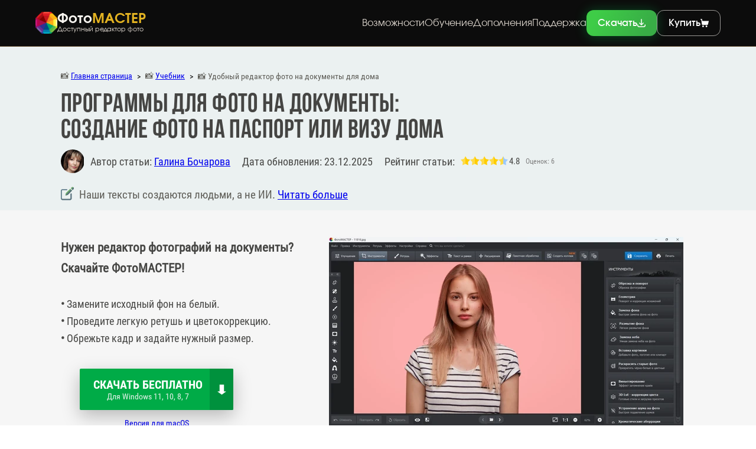

--- FILE ---
content_type: text/html; charset=UTF-8
request_url: https://photo-master.com/redaktor-foto-na-dokumenty.php
body_size: 39030
content:
<!DOCTYPE html>
<html xmlns="http://www.w3.org/1999/xhtml" lang="ru">

<head>
	<link rel="canonical" href="https://photo-master.com/redaktor-foto-na-dokumenty.php">
	<title>15+ редакторов фото на паспорт, визу и другие документы</title>
	<meta name="description" content="Делимся подборкой лучших программ для фото на документы. Сделать фото на паспорт, визу или водительское удостоверение можно дома и за пару кликов!">
	<style>
		.twentytwenty {
			max-width: 800px;
			margin: 0 auto;
		}
	</style>

		<meta name="viewport" content="width=device-width, initial-scale=1.0, maximum-scale=1.0, user-scalable=no">
	<meta http-equiv="Content-Type" content="text/html; charset=UTF-8"/>
    <link rel="stylesheet" type="text/css" href="js/fancybox/jquery.fancybox.css">
	<link rel="stylesheet" type="text/css" href="css/media.css">
	<link rel="stylesheet" type="text/css" href="css/style.css">
    <link rel="stylesheet" type="text/css" href="css/article-new.css">
    <link rel="stylesheet" type="text/css" href="redesign/css/header.css">
    <link rel="stylesheet" type="text/css" href="redesign/css/footer.css">
    <link rel="stylesheet" type="text/css" href="redesign/css/common-old-pages.css">
    <script src="redesign/js/common-old-pages.js" defer=""></script>
	 

</head>
<body>

    <header class="header">

        <div class="header-lead">
            <div class="container">
                <div class="header-wrap">

                    <a class="header-logo" href="/" aria-label="На главную">
                        <picture class="header-logo__icon">
                            <!--<source srcset="./img/logo.svg" type="image/svg+xml">-->
                            <img src="redesign/img/logo.png" alt="Логотип ФотоМАСТЕР" loading="lazy">
                        </picture>
                        <div class="header-logo__text">
                            <div class="header-logo__text__title">Фото<span>МАСТЕР</span></div>
                            <div class="header-logo__text__desc">Доступный редактор фото</div>
                        </div>
                    </a>

                    <div class="header-menu">
                        <nav class="header-nav">
                            <a class="header-nav__link" href="features.php">Возможности</a>
                            <a class="header-nav__link" href="tutorial.php">Обучение</a>
                            <a class="header-nav__link" href="addons/list-addons.php?from=site">Дополнения</a>
                            <a class="header-nav__link" href="support.php">Поддержка</a>
                        </nav>
                        <div class="header-action">
                            <a class="header-action__button button button-bg-green button-mini js-download loadApp" href="https://photo-master.com/PhotoMaster.exe">
                                <span>Скачать</span>
                                <svg width="14" height="14">
                                    <use href="#svg-download"></use>
                                </svg>
                            </a>
                            <a class="header-action__button button button-bg-white button-mini orderlink" href="order.php">
                                <span>Купить</span>
                                <svg width="14" height="14">
                                    <use href="#svg-cart"></use>
                                </svg>
                            </a>
                        </div>
                    </div>

                    <button class="header-hamburger mobile">
                        <span class="header-hamburger__line"></span>
                        <span class="header-hamburger__line"></span>
                    </button>

                </div>
            </div>
        </div>

    </header>

    <div class="mobile-menu mobile">
        <div class="overlay"></div>
    </div>

    <svg width="0" height="0" display="none">
    <symbol id="svg-download" viewBox="0 0 24 24">
        <path d="M18.667,24H5.333c-1.424,0-2.764-0.555-3.771-1.562C0.555,21.431,0,20.091,0,18.667v-1.333C0,16.597,0.597,16,1.333,16 c0.736,0,1.333,0.597,1.333,1.333v1.333c0,0.712,0.277,1.382,0.781,1.886c0.504,0.504,1.173,0.781,1.886,0.781h13.333 c0.712,0,1.382-0.277,1.886-0.781c0.504-0.504,0.781-1.173,0.781-1.886v-1.333c0-0.736,0.597-1.333,1.333-1.333 C23.403,16,24,16.597,24,17.333v1.333c0,1.424-0.555,2.764-1.562,3.771C21.43,23.445,20.091,24,18.667,24z M12,18.667 c-0.184,0-0.36-0.037-0.52-0.105c-0.149-0.063-0.289-0.154-0.412-0.274c0,0,0,0,0,0c-0.001-0.001-0.002-0.002-0.003-0.003 c0,0-0.001-0.001-0.001-0.001c-0.001-0.001-0.001-0.001-0.002-0.002c0,0-0.001-0.001-0.001-0.001c0,0-0.001-0.001-0.001-0.001 c-0.001-0.001-0.002-0.002-0.003-0.003l-5.333-5.333c-0.521-0.521-0.521-1.365,0-1.886c0.521-0.521,1.365-0.521,1.886,0l3.057,3.057 V1.333C10.667,0.597,11.264,0,12,0c0.736,0,1.333,0.597,1.333,1.333v12.781l3.057-3.057c0.521-0.521,1.365-0.521,1.886,0 c0.521,0.521,0.521,1.365,0,1.886l-5.333,5.333c-0.001,0.001-0.002,0.002-0.003,0.003c-0.001,0.001-0.001,0.001-0.001,0.002 c0,0.001-0.001,0.001-0.001,0.001c-0.001,0.001-0.001,0.001-0.002,0.002c0,0-0.001,0.001-0.001,0.001 c-0.001,0.001-0.002,0.002-0.003,0.003c0,0,0,0,0,0c-0.015,0.014-0.03,0.028-0.045,0.042c-0.112,0.1-0.236,0.177-0.367,0.233 c0,0-0.001,0-0.001,0.001c-0.001,0-0.001,0.001-0.001,0.001C12.358,18.63,12.183,18.667,12,18.667z"></path>
    </symbol>
    <symbol id="svg-cart" viewBox="0 0 24 24">
        <path d="M23.975,6.822l-2.326,9.304c-0.185,0.738-0.845,1.254-1.606,1.254H5.702c-0.84,0-1.547-0.629-1.644-1.463L2.383,2.483H1.241 C0.555,2.483,0,1.927,0,1.241C0,0.555,0.555,0,1.241,0h2.224c0.621,0,1.145,0.458,1.23,1.073l0.647,4.721h17.83 C23.71,5.793,24.106,6.3,23.975,6.822z M4.965,21.517C4.965,22.886,6.079,24,7.448,24c1.369,0,2.483-1.114,2.483-2.483 c0-1.369-1.114-2.483-2.483-2.483C6.079,19.034,4.965,20.148,4.965,21.517z M19.862,21.517c0-1.369-1.114-2.483-2.483-2.483 c-1.369,0-2.483,1.114-2.483,2.483c0,1.369,1.114,2.483,2.483,2.483C18.748,24,19.862,22.886,19.862,21.517z"></path>
    </symbol>
    <symbol id="svg-times" viewBox="0 0 24 24">
        <path d="M23.98,22.6c0.04,0.23,0.02,0.46-0.07,0.68c-0.09,0.21-0.24,0.39-0.43,0.52S23.06,24,22.83,24c-0.16,0-0.31-0.03-0.45-0.09 s-0.27-0.14-0.38-0.25l-10-10l-10,10c-0.11,0.11-0.24,0.19-0.38,0.25S1.33,24,1.17,24c-0.23,0-0.46-0.07-0.65-0.2 s-0.34-0.31-0.43-0.52C0,23.06-0.02,22.83,0.02,22.6c0.05-0.23,0.16-0.44,0.32-0.6l10-10l-10-10C0.12,1.78,0,1.48,0,1.17 s0.12-0.61,0.34-0.83C0.56,0.12,0.86,0,1.17,0S1.78,0.12,2,0.34l10,10l10-10C22.22,0.12,22.52,0,22.83,0s0.61,0.12,0.83,0.34 C23.88,0.56,24,0.86,24,1.17S23.88,1.78,23.66,2l-10,10l10,10C23.82,22.16,23.93,22.37,23.98,22.6z"></path>
    </symbol>
    <symbol id="svg-win" viewBox="0 0 24 24">
        <path d="M0,3.199v8h10.5v-9.4L0,3.199z M12,1.6v9.6h12V0L12,1.6z M12,12.8v9.6L24,24V12.8H12z M0,12.8v8l10.5,1.4v-9.4H0z"></path>
    </symbol>
    <symbol id="svg-apple" viewBox="0 0 24 24">
        <path d="M18.55,12.752c-0.031-3.041,2.48-4.497,2.591-4.57c-1.41-2.061-3.605-2.344-4.389-2.375 c-1.866-0.191-3.645,1.099-4.594,1.099c-0.946,0-2.41-1.073-3.959-1.045C6.161,5.892,4.285,7.046,3.234,8.869 c-2.116,3.672-0.543,9.112,1.52,12.094c1.009,1.457,2.212,3.094,3.789,3.036c1.52-0.061,2.094-0.984,3.932-0.984 s2.354,0.984,3.961,0.955c1.636-0.031,2.671-1.487,3.671-2.947c1.158-1.692,1.635-3.332,1.664-3.413 C21.732,17.587,18.583,16.382,18.55,12.752z M15.528,3.832C16.365,2.819,16.931,1.407,16.777,0c-1.209,0.049-2.667,0.802-3.535,1.817 c-0.777,0.899-1.454,2.334-1.273,3.712C13.315,5.636,14.692,4.844,15.528,3.832z"></path>
    </symbol>
    <symbol id="svg-star" viewBox="0 0 24 24">
        <path d="M23.745,10.081l-5.259,5.127l1.242,7.241c0.054,0.317-0.076,0.637-0.336,0.826 c-0.147,0.107-0.322,0.161-0.496,0.161c-0.134,0-0.269-0.032-0.393-0.097L12,19.919l-6.502,3.418 c-0.284,0.15-0.629,0.126-0.889-0.064c-0.26-0.189-0.39-0.509-0.336-0.826l1.242-7.241l-5.26-5.126 C0.025,9.856-0.058,9.52,0.041,9.215c0.1-0.305,0.364-0.529,0.682-0.575l7.269-1.055l3.251-6.587c0.285-0.577,1.23-0.577,1.515,0 l3.25,6.587l7.269,1.055c0.318,0.046,0.583,0.269,0.682,0.575C24.058,9.521,23.975,9.855,23.745,10.081z"></path>
    </symbol>
    <svg id="svg-arrow-bold" viewBox="0 0 16 16">
        <path d="M15.7443 7.37838L9.9661 1.60008C9.80116 1.43514 9.58132 1.3446 9.34692 1.3446C9.11225 1.3446 8.89255 1.43527 8.7276 1.60008L8.20299 2.12483C8.03818 2.28951 7.94738 2.50947 7.94738 2.74401C7.94738 2.97841 8.03818 3.20579 8.20299 3.37047L11.5739 6.74879H0.864383C0.381525 6.74879 0 7.1268 0 7.60979V8.35164C0 8.83462 0.381525 9.25075 0.864383 9.25075H11.6121L8.20312 12.6479C8.03831 12.8129 7.94751 13.0269 7.94751 13.2614C7.94751 13.4957 8.03831 13.7128 8.20312 13.8776L8.72773 14.4006C8.89268 14.5656 9.11238 14.6555 9.34705 14.6555C9.58145 14.6555 9.80129 14.5644 9.96623 14.3995L15.7444 8.62129C15.9097 8.45583 16.0007 8.23495 16 8.00016C16.0005 7.76458 15.9097 7.54358 15.7443 7.37838Z"/>
    </svg>
    <symbol id="svg-arrow-long" viewBox="0 0 24 24">
        <path d="M0.275,11.336C0.275,11.336,0.275,11.336,0.275,11.336l4.899-4.876C5.541,6.095,6.135,6.097,6.5,6.464 C6.866,6.831,6.864,7.424,6.497,7.79l-3.289,3.273h19.854C23.58,11.062,24,11.482,24,12c0,0.518-0.42,0.937-0.938,0.937H3.208 l3.289,3.273c0.367,0.365,0.368,0.959,0.003,1.326c-0.365,0.367-0.959,0.368-1.326,0.003l-4.899-4.875c0,0-0.001-0.001-0.001-0.001 C-0.092,12.297-0.091,11.702,0.275,11.336z"/>
    </symbol>
    <symbol id="svg-vk" viewBox="0 0 24 24">
        <path fill-rule="evenodd" clip-rule="evenodd" d="M1.687,1.687C0,3.374,0,6.089,0,11.52v0.96c0,5.431,0,8.146,1.687,9.833 C3.374,24,6.089,24,11.52,24h0.96c5.431,0,8.146,0,9.833-1.687C24,20.626,24,17.911,24,12.48v-0.96c0-5.431,0-8.146-1.687-9.833 C20.626,0,17.911,0,12.48,0h-0.96C6.089,0,3.374,0,1.687,1.687z M4.05,7.3c0.13,6.24,3.25,9.99,8.72,9.99h0.31v-3.57 c2.01,0.2,3.53,1.67,4.14,3.57h2.84c-0.78-2.84-2.83-4.41-4.11-5.01c1.28-0.74,3.08-2.54,3.51-4.98h-2.58 c-0.56,1.98-2.22,3.78-3.8,3.95V7.3H10.5v6.92c-1.6-0.4-3.62-2.34-3.71-6.92H4.05z"/>
    </symbol>
    <symbol id="svg-youtube" viewBox="0 0 24 24">
        <path fill-rule="evenodd" clip-rule="evenodd" d="M23.59,4.29c-0.1-0.99-0.55-1.92-1.26-2.63c-0.7-0.71-1.63-1.15-2.63-1.25c-5.12-0.55-10.28-0.55-15.41,0 C3.3,0.51,2.37,0.96,1.66,1.66C0.96,2.37,0.51,3.3,0.41,4.3c-0.55,5.12-0.55,10.28,0,15.4c0.11,1,0.55,1.93,1.26,2.63 c0.71,0.71,1.63,1.15,2.63,1.26c5.12,0.54,10.29,0.54,15.41,0c0.99-0.11,1.92-0.55,2.63-1.26c0.7-0.71,1.15-1.64,1.25-2.63 C24.14,14.58,24.14,9.41,23.59,4.29z M19.15,15.61c-0.3,0.93-1.29,1.48-2.21,1.61c-3.28,0.35-6.6,0.35-9.88,0 c-0.92-0.13-1.91-0.69-2.21-1.61c-0.47-2.39-0.47-4.84,0-7.22c0.3-0.93,1.29-1.48,2.21-1.61c3.28-0.35,6.6-0.35,9.88,0 c0.92,0.13,1.91,0.69,2.21,1.61C19.62,10.77,19.62,13.22,19.15,15.61z M14.89,12c-1.58,0.97-3.11,1.91-4.68,2.87V9.12L14.89,12z"/>
    </symbol>
    <symbol id="svg-dzen" viewBox="0 0 24 24">
        <path fill-rule="evenodd" clip-rule="evenodd" d="M12.0476 24.3568H11.9524C7.18671 24.3568 4.40039 23.8804 2.46006 21.989C0.46054 19.9641 0 17.2131 0 12.4961V12.3626C0 7.64564 0.46054 4.87598 2.46006 2.86979C4.41915 0.979826 7.18671 0.501953 11.9509 0.501953H12.0476C16.7931 0.501953 19.5794 0.979826 21.54 2.86979C23.5395 4.89464 24 7.64564 24 12.3626V12.4961C24 17.2145 23.5381 19.9842 21.54 21.989C19.5794 23.8789 16.8133 24.3568 12.0476 24.3568ZM21.0853 12.0752C21.1778 12.0795 21.253 12.1557 21.253 12.2476H21.2516V12.6327C21.2516 12.7261 21.1764 12.8022 21.0839 12.8051C17.764 12.9301 15.7449 13.3496 14.3299 14.7561C12.9163 16.1611 12.4943 18.1653 12.3671 21.4597C12.3628 21.5515 12.2862 21.6262 12.1937 21.6262H11.8049C11.7109 21.6262 11.6343 21.5515 11.6314 21.4597C11.5043 18.1653 11.0822 16.1611 9.66867 14.7561C8.25515 13.351 6.23458 12.9301 2.91464 12.8051C2.82214 12.8008 2.74699 12.7246 2.74699 12.6327V12.2476C2.74699 12.1543 2.82214 12.0781 2.91464 12.0752C6.23458 11.9503 8.2537 11.5307 9.66867 10.1242C11.0851 8.71629 11.5071 6.70494 11.6329 3.39915C11.6372 3.3072 11.7138 3.23249 11.8063 3.23249H12.1937C12.2876 3.23249 12.3642 3.3072 12.3671 3.39915C12.4929 6.70638 12.9149 8.71629 14.3313 10.1242C15.7449 11.5293 17.7655 11.9503 21.0853 12.0752Z"/>
    </symbol>
    <symbol id="svg-clock" viewBox="0 0 24 24">
        <path d="M16.275,14.119l-3.346-2.51V6.497c0-0.514-0.415-0.93-0.93-0.93s-0.93,0.416-0.93,0.93v5.577 c0,0.293,0.138,0.569,0.372,0.744l3.718,2.788c0.167,0.126,0.363,0.186,0.557,0.186c0.284,0,0.562-0.127,0.745-0.373 C16.77,15.01,16.686,14.427,16.275,14.119z M12,0C5.383,0,0,5.383,0,12c0,6.617,5.383,12,12,12c6.617,0,12-5.383,12-12 C24,5.383,18.617,0,12,0z M12,22.141c-5.591,0-10.141-4.55-10.141-10.141C1.859,6.409,6.409,1.859,12,1.859 c5.592,0,10.141,4.55,10.141,10.141C22.141,17.591,17.591,22.141,12,22.141z"/>
    </symbol>
    <symbol id="svg-herb" viewBox="0 0 24 24">
        <path fill-rule="evenodd" clip-rule="evenodd" d="M12.464,23.409c0.571-1.069-0.197-2.137-0.464-3.228 c-0.384,1.327-1.267,2.716,0,3.819C12.207,23.799,12.357,23.604,12.464,23.409z M11.579,19.361 c-0.175,0.674-0.581,1.167-0.991,1.675c-0.842,0.834-1.048,2.515,0.708,2.34c-0.533-1.229,0.375-2.342,0.596-3.603 C11.775,19.646,11.67,19.509,11.579,19.361z M12.421,19.361c-0.091,0.147-0.195,0.285-0.313,0.411 c0.221,1.26,1.129,2.374,0.596,3.603c1.756,0.175,1.55-1.505,0.708-2.34C13.002,20.528,12.596,20.036,12.421,19.361z M11.202,18.41 c-0.381,0.726-2.384,2.723-3.125,1.891c-0.297,0.271-0.182,0.828,0.195,1.032c0.032,0.017,0.052,0.051,0.052,0.087 c0,0.037-0.02,0.07-0.052,0.088c-0.689,0.374-0.481,0.905-0.508,1.546c0.382-0.101,0.817-0.303,0.757-0.762 c-0.008-0.051,0.025-0.099,0.076-0.111c0.05-0.012,0.101,0.017,0.117,0.066c0.219,0.666,0.582,1.061,1.273,0.915 c-0.132-0.164-0.205-0.39-0.226-0.608c-1.156-1.129-0.17-2.203,1.187-2.311c0.221-0.326,0.408-0.694,0.487-1.149 C11.333,18.883,11.256,18.655,11.202,18.41z M12.798,18.41c-0.054,0.245-0.132,0.473-0.232,0.684 c0.078,0.455,0.265,0.823,0.487,1.149c1.357,0.107,2.342,1.181,1.187,2.311c-0.021,0.218-0.094,0.444-0.226,0.608 c0.691,0.146,1.054-0.249,1.273-0.915c0.016-0.049,0.067-0.078,0.117-0.066c0.05,0.012,0.083,0.06,0.076,0.111 c-0.06,0.459,0.375,0.661,0.757,0.762c-0.027-0.64,0.18-1.172-0.508-1.546c-0.032-0.017-0.052-0.051-0.052-0.088 c0-0.036,0.02-0.07,0.052-0.087c0.376-0.204,0.492-0.762,0.194-1.032C15.182,21.132,13.183,19.14,12.798,18.41z M10.791,20.46 c-1.009,0.142-1.8,0.897-1.035,1.795C9.808,21.561,10.372,21.017,10.791,20.46z M13.209,20.46c0.419,0.557,0.983,1.101,1.035,1.795 C15.009,21.357,14.218,20.602,13.209,20.46z M6.395,20.974c-0.088,0.037-0.176,0.069-0.262,0.095 c-0.093,0.139-0.209,0.231-0.332,0.28c0.368,0.591,0.365,1.037,0.893,0.844C7.129,21.826,6.73,21.604,6.395,20.974z M9.296,18.957 c-0.193-0.096-0.358-0.261-0.49-0.509c-0.117,0.343-0.395,0.586-0.85,0.719c-0.64,0.716-1.338,0.777-2.091,0.232 c-0.162-0.121-0.41-0.06-0.584,0.037c-0.303,0.167-0.582,0.521-0.424,0.88c0.042,0.158-0.235,0.197-0.109,0.433 c0.055,0.103,0.181,0.17,0.335,0.138c0.161,0,0.211,0.321,0.5,0.305c0.186,0.023,0.314-0.167,0.457-0.303 c0.69-0.209,1.286-0.672,2.05-0.816c0.043-0.009,0.089,0.013,0.109,0.053c0.335,0.471,1.011-0.059,1.461-0.363 C9.361,19.586,9.251,19.317,9.296,18.957z M16.044,19.167c-0.455-0.132-0.734-0.375-0.85-0.719 c-0.132,0.248-0.297,0.413-0.489,0.509c0.046,0.36-0.064,0.628-0.365,0.805c0.503,0.339,1.134,0.848,1.516,0.314 c0.778,0.089,1.471,0.644,2.104,0.812c0.143,0.136,0.272,0.326,0.457,0.303c0.29,0.016,0.337-0.303,0.5-0.305 c0.28,0.058,0.47-0.225,0.299-0.411c-0.247-0.158,0.317-0.529-0.497-1.039c-0.202-0.111-0.429-0.15-0.584-0.037 C17.381,19.944,16.683,19.883,16.044,19.167z M19.358,20.307c1.724-0.002,1.746-2.569,0.023-2.6 c-0.784-0.007-1.404,0.711-1.287,1.485C18.69,18.926,19.559,19.661,19.358,20.307z M11.306,17.256 c-0.03,0.851,0.132,1.706,0.694,2.339c0.563-0.634,0.725-1.488,0.694-2.339c-0.769,0.182-0.47,0.963-0.694,0.951 C11.778,18.222,12.075,17.437,11.306,17.256z M5.294,19.21c-0.917-1.454-1.995-3.125-2.486-3.748 c0.298,0.746,1.225,2.549,2.033,4.083C4.963,19.4,5.12,19.283,5.294,19.21z M9.31,16.092c-0.193,0.18-0.419,0.224-0.694,0.147 c-1.762,0.367-0.712,1.33-1.842,2.18c0.363,0.095,0.715-0.014,1.055-0.379c0.022-0.023,0.053-0.035,0.085-0.031 c0.267,0.202,0.237,0.631,0.159,0.908c0.381-0.158,0.578-0.43,0.598-0.814c0.233-0.449,0.206,0.727,1.033,0.757 c-0.329-1.027,0.505-1.399,1.423-0.932c-0.021-0.215-0.027-0.441-0.019-0.678C10.23,17.274,9.31,17.111,9.31,16.092z M14.69,16.092 c0,1.02-0.92,1.183-1.797,1.158c0.008,0.237,0.002,0.463-0.019,0.678c0.919-0.467,1.752-0.096,1.423,0.932 c0.826-0.029,0.8-1.206,1.033-0.757c0.02,0.384,0.217,0.656,0.598,0.814c-0.079-0.276-0.108-0.706,0.159-0.908 c0.031-0.004,0.063,0.008,0.085,0.031c0.34,0.365,0.692,0.473,1.055,0.379c-1.129-0.849-0.081-1.814-1.842-2.18 C15.109,16.316,14.883,16.271,14.69,16.092z M14.493,15.992v-5.054H9.507v5.054c-0.002,0.544,0.188,0.865,0.706,0.984 c0.557,0.167,1.467-0.16,1.787,0.617c0.152-0.329,0.458-0.546,0.791-0.543C13.631,17.068,14.546,17.01,14.493,15.992z M19.132,17.528v-0.395c-0.203-0.002-0.578,0.058-0.578-0.249c0-0.307,0.375-0.247,0.578-0.249 c-0.017-0.186,0.008-0.433,0.249-0.433c0.241,0.001,0.266,0.248,0.249,0.433c0.203,0.002,0.578-0.058,0.578,0.249 c0,0.307-0.375,0.247-0.578,0.249v0.395H19.132z M5.811,8.208C5.099,7.695,4.512,7.026,4.04,6.214 c-0.2,1.109,0.231,1.591,0.902,2.274C4.715,8.751,3.994,8.669,3.725,8.536c0.077,0.441,0.337,0.713,0.727,0.871h0 c0.04,0.029,0.051,0.09,0.025,0.131c-0.21,0.356-0.481,0.554-0.823,0.564c0.374,0.744,1.23,0.514,1.108,0.782 c-0.216,0.411-0.494,0.628-0.815,0.703c0.206,0.253,0.497,0.413,0.904,0.447c0.03,0.002,0.058,0.019,0.074,0.044 c0.036,0.375-0.426,0.563-0.689,0.627c0.458,0.61,0.983,0.525,1.637,0.355c0.172,0.31,0.054,0.75-0.064,0.969 c1.396,0.135,1.264-1.016,1.531,0.455c1.23-0.401,1.598,0.459,1.391,1.576c0.259,0.054,0.442-0.057,0.577-0.291 c-0.058-1.09,0.392-2.869-1.22-3.027c-0.29,0.235-0.801,0.533-1.301,0.345c-0.017-0.026-0.02-0.059-0.009-0.088 c0.091-0.244,0.132-0.489,0.118-0.734c-0.504,0.152-1.052,0.022-1.249-0.455c0.006-0.028,0.024-0.052,0.049-0.066 c0.292-0.163,0.513-0.381,0.674-0.648c-0.456-0.049-0.888-0.389-0.999-0.919c0.196-0.155,0.47-0.177,0.776-0.367 C5.725,9.337,5.635,8.797,5.811,8.208z M19.573,9.393c0.383-0.151,0.624-0.43,0.702-0.857c-0.266,0.133-0.991,0.215-1.216-0.048 c0.67-0.682,1.102-1.168,0.902-2.274c-0.473,0.811-1.059,1.481-1.771,1.993c0.176,0.59,0.086,1.129-0.337,1.604 c0.306,0.19,0.579,0.213,0.776,0.367c-0.111,0.53-0.542,0.869-0.999,0.919c0.161,0.267,0.383,0.486,0.674,0.648 c0.025,0.014,0.043,0.038,0.049,0.066c-0.197,0.478-0.745,0.607-1.249,0.455c-0.014,0.245,0.027,0.489,0.118,0.734 c0.011,0.029,0.008,0.062-0.009,0.088c-0.501,0.188-1.009-0.11-1.3-0.345c-1.612,0.158-1.162,1.94-1.22,3.027 c0.134,0.233,0.318,0.345,0.577,0.291c-0.207-1.118,0.161-1.977,1.391-1.576c0.265-1.471,0.137-0.319,1.531-0.455 c-0.119-0.218-0.237-0.66-0.064-0.969c0.654,0.17,1.18,0.254,1.637-0.355c-0.263-0.063-0.725-0.253-0.689-0.627 c0.017-0.025,0.044-0.041,0.074-0.044c0.407-0.034,0.699-0.194,0.904-0.447c-0.321-0.075-0.599-0.292-0.815-0.703 c-0.123-0.267,0.735-0.04,1.108-0.782c-0.342-0.01-0.613-0.208-0.823-0.564c-0.027-0.042-0.015-0.102,0.025-0.131h0 C19.555,9.401,19.564,9.396,19.573,9.393z M16.959,14.04l0.757,1.895l0.448,0.122l0.189-0.425l-0.625-1.406 c-0.278-0.034-0.526-0.122-0.756-0.246L16.959,14.04z M7.041,14.04c-0.008-0.037-0.013-0.06-0.013-0.06 c-0.23,0.124-0.478,0.212-0.756,0.246l-0.625,1.406l0.188,0.425l0.448-0.122L7.041,14.04z M16.51,14.65 c-0.192-0.05-0.357-0.071-0.497-0.06l0.223,1.075l0.357,0.214l0.173-0.306L16.51,14.65z M7.987,14.591 c-0.14-0.011-0.305,0.01-0.497,0.06l-0.255,0.924l0.173,0.306l0.357-0.214L7.987,14.591z M18.836,13.397 c-0.19,0-0.386-0.037-0.582-0.108c-0.033,0.323,0.027,0.574,0.195,0.761l0.794,1.122l0.51,0.096l-0.039-0.616L18.836,13.397z M5.559,14.04c0.162-0.182,0.219-0.434,0.187-0.75c-0.195,0.071-0.391,0.108-0.582,0.108l-0.878,1.256l-0.038,0.616l0.51-0.096 C4.768,15.157,5.547,14.054,5.559,14.04z M19.968,12.761c-0.132,0.197-0.286,0.345-0.455,0.448l1.374,0.867l0.629-0.197 l-0.239-0.676L19.968,12.761z M4.032,12.761l-1.31,0.442l-0.239,0.676l0.629,0.197l1.374-0.867 C4.318,13.106,4.164,12.958,4.032,12.761z M9.308,11.331c-0.955,1.446-2.705,0.033-1.62-1.263C6.928,9.49,6.396,8.816,6.076,8.053 C5.373,9.937,7.444,9.599,5.6,10.275c0.207,0.414,0.487,0.631,0.935,0.633c0.034,0,0.066,0.018,0.084,0.047 c-0.003,0.336-0.443,0.713-0.723,0.904c0.747,0.808,1.486-0.635,1.113,1.084c0.483,0.028,0.739-0.226,1.054-0.401 c0.606,0.042,1.002,0.317,1.246,0.759L9.308,11.331z M17.623,9.766c0.496-0.496,0.557-1.073,0.301-1.712 c-0.32,0.762-0.852,1.437-1.612,2.015c1.086,1.297-0.665,2.709-1.619,1.263v1.97c0.244-0.442,0.64-0.717,1.246-0.759 c0.315,0.175,0.571,0.429,1.054,0.401c-0.372-1.721,0.362-0.276,1.113-1.084c-0.279-0.19-0.72-0.569-0.723-0.904 c0.018-0.029,0.05-0.047,0.084-0.047c0.448-0.002,0.728-0.219,0.935-0.633C18.356,10.234,17.426,9.965,17.623,9.766z M2.403,11.257 c-0.43,0.067-0.709,0.243-0.843,0.532c0.568,0.398,1.409,0.415,2.463,0.152c-0.12-0.093-0.222-0.204-0.309-0.333 C3.288,11.551,2.821,11.429,2.403,11.257z M21.597,11.257c-0.418,0.172-0.885,0.294-1.312,0.351 c-0.087,0.129-0.189,0.24-0.309,0.333c1.054,0.263,1.895,0.245,2.463-0.152C22.306,11.5,22.027,11.323,21.597,11.257z M2.399,10.073 c-0.38,0.014-0.706,0.102-0.97,0.277c0.507,0.651,1.552,0.949,2.346,1.065c0.291-0.028,0.541-0.182,0.741-0.499 c-0.378-0.069-0.673-0.235-0.887-0.497C3.207,10.372,2.782,10.25,2.399,10.073z M21.601,10.073 c-0.383,0.177-0.808,0.299-1.229,0.345c-0.213,0.262-0.508,0.428-0.887,0.497c0.2,0.318,0.45,0.471,0.741,0.499 c0.793-0.116,1.84-0.413,2.346-1.065C22.307,10.175,21.981,10.087,21.601,10.073z M16.285,5.412h-3.1l0.444,0.767 c-1.031,1.115-1.56,1.718-1.53,4.561h2.274L13.902,10.2c-0.168-0.346,0.588,0.068,0.962-0.391c-2.062-0.655-0.399-2.848,1.354-2.016 c-0.091-0.382-0.388-0.57-0.8-0.597c-0.042-0.002-0.078-0.031-0.089-0.072c0.215-0.495,1.267-0.462,1.83-0.246 c0.273-0.563,0.049-0.88-0.607-1.085C16.495,5.791,16.318,5.449,16.285,5.412z M10.815,5.412h-3.1 c-0.036,0.04-0.209,0.377-0.267,0.381C6.793,5.998,6.568,6.315,6.841,6.878c0.561-0.216,1.617-0.249,1.83,0.246 c-0.012,0.04-0.048,0.069-0.09,0.072C8.17,7.223,7.873,7.41,7.782,7.792c1.753-0.832,3.416,1.361,1.354,2.016 c0.373,0.459,1.13,0.045,0.962,0.391l-0.471,0.539H11.9c0.03-2.845-0.498-3.445-1.53-4.561C10.371,6.179,10.815,5.412,10.815,5.412z M21.706,8.813c-0.55,0.368-1.267,0.646-1.929,0.75c0.384,0.613,1.069,0.064,0.743,0.635c0.791-0.121,1.729-0.566,2.135-1.212 C22.349,9.042,22.033,8.993,21.706,8.813z M2.294,8.813c-0.327,0.18-0.643,0.229-0.95,0.173c0.407,0.646,1.344,1.09,2.135,1.212 c-0.326-0.569,0.361-0.023,0.743-0.635C3.561,9.46,2.845,9.181,2.294,8.813z M21.648,8.612c0.362-0.245,0.743-0.637,0.801-1 c-0.28,0.135-0.59,0.168-0.899,0.067c-0.29,0.259-0.648,0.505-1.058,0.741c-0.036,0.377-0.17,0.666-0.39,0.876 C20.651,9.161,21.208,8.918,21.648,8.612z M2.451,7.678c-0.31,0.101-0.619,0.069-0.9-0.067C1.815,8.54,2.997,9.049,3.899,9.295 c-0.221-0.21-0.354-0.499-0.39-0.876C3.136,8.204,2.774,7.965,2.451,7.678z M22.11,5.814c0.183,0.631-0.154,1.239-0.652,1.681 c-0.521,0.414-1.296,1.125-2.08,0.932c0.388-0.321,0.643-0.704,0.758-1.152C20.952,7.037,21.549,6.473,22.11,5.814z M3.864,7.275 C3.063,7.015,2.41,6.512,1.9,5.774c-0.205,0.648,0.131,1.268,0.641,1.72c0.521,0.413,1.296,1.125,2.08,0.932 C4.235,8.106,3.979,7.723,3.864,7.275z M20.108,5.95c0.084,0.34,0.113,0.656,0.09,0.947c0.833-0.919,1.717-2.003,1.111-3.209 L20.108,5.95z M3.892,5.95C3.741,5.665,2.691,3.688,2.691,3.688C2.085,4.894,2.969,5.977,3.802,6.897 C3.779,6.605,3.809,6.29,3.892,5.95z M15.472,3.82c0.926-0.004,1.372,0.57,0.815,1.392h-1.631 C14.103,4.393,14.554,3.821,15.472,3.82z M11.544,4.351h-0.537c-0.151,0.358-0.434,0.635-0.795,0.862h0.747 C11.28,5.009,11.465,4.729,11.544,4.351z M12.993,4.351h-0.537c0.079,0.379,0.264,0.658,0.585,0.862h0.747 C13.427,4.986,13.144,4.709,12.993,4.351z M7.713,5.213c-1.295-1.867,2.916-1.861,1.631,0C9.343,5.213,7.713,5.213,7.713,5.213z M12.961,3.724h-1.923v0.427h1.923V3.724z M8.279,3.635v-0.34C8.086,3.305,7.798,3.312,7.797,3.046 c0.001-0.266,0.29-0.26,0.482-0.249C8.275,2.598,8.24,2.267,8.528,2.266c0.288,0,0.253,0.332,0.249,0.531 C8.97,2.786,9.259,2.78,9.259,3.046c-0.001,0.266-0.29,0.26-0.482,0.249v0.342L8.279,3.635z M15.223,3.636V3.295 c-0.193,0.011-0.482,0.017-0.482-0.249c0.001-0.266,0.29-0.26,0.482-0.249c-0.004-0.198-0.039-0.53,0.249-0.531 c0.288,0,0.253,0.332,0.249,0.531c0.193-0.011,0.482-0.017,0.482,0.249c-0.001,0.266-0.29,0.26-0.482,0.249v0.34L15.223,3.636z M13.014,3.525h-2.028C8.854,0.902,15.147,0.903,13.014,3.525z M11.751,1.366V1.028c-0.193,0.011-0.482,0.017-0.482-0.249 c0.001-0.266,0.29-0.26,0.482-0.249C11.747,0.332,11.712,0,12,0c0.288,0,0.253,0.332,0.249,0.531 c0.193-0.011,0.482-0.017,0.482,0.249c-0.001,0.266-0.29,0.26-0.482,0.249v0.338H11.751z"/>
    </symbol>
    <symbol id="svg-link" viewBox="0 0 16 16">
        <path d="M8.61197 11.5601L6.1639 14.0083C6.1639 14.0083 6.1639 14.0083 6.16384 14.0083C6.16384 14.0083 6.16384 14.0084 6.16378 14.0084C5.15143 15.0208 3.50411 15.0208 2.49164 14.0084C2.00116 13.5179 1.73111 12.8658 1.73111 12.1722C1.73111 11.4788 2.00116 10.8268 2.49147 10.3363C2.49153 10.3362 2.49158 10.3362 2.49164 10.3361L4.93972 7.88798C5.27769 7.54995 5.27769 7.00188 4.93966 6.66391C4.60169 6.32594 4.05362 6.32594 3.71559 6.66391L1.26752 9.11204C1.26734 9.11222 1.26717 9.11245 1.267 9.11262C0.449973 9.92993 0 11.0166 0 12.1722C0 13.3282 0.450146 14.415 1.26758 15.2324C2.11132 16.0761 3.21952 16.498 4.32777 16.498C5.43603 16.498 6.54428 16.0761 7.38791 15.2324C7.38797 15.2324 7.38797 15.2323 7.38797 15.2323L9.83604 12.7842C10.174 12.4462 10.174 11.8981 9.83598 11.5601C9.49807 11.2221 8.95006 11.2221 8.61197 11.5601Z M15.9999 4.82778C15.9999 3.6718 15.5497 2.58501 14.7323 1.76758C13.0448 0.0802113 10.2992 0.0802691 8.61193 1.76758C8.61187 1.7677 8.61175 1.76775 8.6117 1.76787L6.16368 4.21583C5.82565 4.5538 5.82565 5.10193 6.16368 5.4399C6.33275 5.60897 6.55422 5.69345 6.77574 5.69345C6.99721 5.69345 7.21879 5.60891 7.38774 5.4399L9.83576 2.99194C9.83582 2.99182 9.83594 2.99176 9.83605 2.99165C10.8484 1.9793 12.4957 1.97924 13.5082 2.99165C13.9986 3.48213 14.2688 4.13424 14.2688 4.82778C14.2688 5.52126 13.9987 6.17325 13.5084 6.66373L13.5082 6.66391L11.0601 9.11204C10.7221 9.45001 10.7221 9.99808 11.0602 10.3361C11.2292 10.5051 11.4507 10.5897 11.6722 10.5897C11.8937 10.5897 12.1152 10.5051 12.2842 10.3361L14.7323 7.88797C14.7325 7.8878 14.7327 7.88757 14.7328 7.88739C15.5499 7.07008 15.9999 5.98346 15.9999 4.82778Z M4.94102 11.5601C5.11003 11.7291 5.33156 11.8137 5.55303 11.8137C5.77455 11.8137 5.99607 11.7291 6.16509 11.5601L11.0614 6.66385C11.3994 6.32588 11.3994 5.77781 11.0614 5.43978C10.7234 5.10181 10.1753 5.10181 9.83729 5.43978L4.94102 10.336C4.60299 10.6741 4.60299 11.2221 4.94102 11.5601Z"/>
    </symbol>
    <symbol id="svg-times" viewBox="0 0 24 24">
        <path d="M22.286,24c-0.439,0-0.877-0.167-1.212-0.502L12,14.424l-9.074,9.074c-0.67,0.67-1.754,0.67-2.424,0 c-0.67-0.67-0.67-1.754,0-2.424L9.576,12L0.502,2.926c-0.67-0.67-0.67-1.754,0-2.424s1.754-0.67,2.424,0L12,9.576l9.074-9.074 c0.67-0.67,1.754-0.67,2.424,0c0.67,0.67,0.67,1.754,0,2.424L14.424,12l9.074,9.074c0.67,0.67,0.67,1.754,0,2.424 C23.163,23.833,22.724,24,22.286,24z"/>
    </symbol>
    <symbol id="svg-search" viewBox="0 0 24 24">
        <path d="M10.9434 1.9313C5.98464 1.9313 1.94531 5.97063 1.94531 10.9294C1.94531 15.8881 5.98464 19.9353 10.9434 19.9353C13.0614 19.9353 15.0093 19.193 16.5488 17.9606L20.2969 21.7067C20.486 21.888 20.7386 21.988 21.0006 21.9854C21.2626 21.9827 21.5132 21.8775 21.6986 21.6924C21.884 21.5073 21.9895 21.2569 21.9925 20.9949C21.9956 20.7329 21.8959 20.4802 21.7148 20.2908L17.9668 16.5427C19.2002 15.0008 19.9434 13.0498 19.9434 10.9294C19.9434 5.97063 15.9021 1.9313 10.9434 1.9313ZM10.9434 3.93134C14.8212 3.93134 17.9414 7.05153 17.9414 10.9294C17.9414 14.8072 14.8212 17.9352 10.9434 17.9352C7.06552 17.9352 3.94531 14.8072 3.94531 10.9294C3.94531 7.05153 7.06552 3.93134 10.9434 3.93134Z"/>
    </symbol>
</svg>


	<link rel="stylesheet" href="css/comments.css">

	<!--начало разметки 1 -->
	<script type="application/ld+json">
		{
			"@context": "https://schema.org",
			"@type": "NewsArticle",
			"mainEntityOfPage": {
				"@type": "WebPage",
				"@id": "https://photo-master.com/redaktor-foto-na-dokumenty.php"
			},
			"headline": "Программы для фото на документы: создание фото на паспорт или визу дома",
			"image": [
				"https://photo-master.com/images/redaktor-foto-na-dokumenty_01.webp"
			],
			"datePublished": "2023-10-02T17:30:00+08:00",
			"author": {
				"@type": "Person",
				"name": "Галина Бочарова",
				"url": "https://photo-master.com/galina-bocharova.php"
			},
			"publisher": {
				"@type": "Organization",
				"name": "ФотоМАСТЕР",
				"logo": {
					"@type": "ImageObject",
					"url": "https://photo-master.com/images/logo-min.png"
				}
			},
			"description": "Делимся подборкой лучших программ для фото на документы. Сделать фото на паспорт, визу или водительское удостоверение можно дома и за пару кликов!"
		}
	</script>

	<!--конец разметки 1 -->

	<nav class="article-menu-mobile">

		<div class="amm-toggle">Содержание <i class="toggle-icon"></i></div>
		<ul>
			<li><a href="#step1"><span>Как мы тестируем сервисы</span></a></li>
			<li><a href="#step2"><span>Выбор редакции</span></a></li>
			<li><a href="#step3"><span>Как сделать фото на документы самому</span></a></li>
			<li><a href="#step4"><span>Форматы фотографий</span></a></li>
			<li><a href="#step5"><span>Топ десктопных редакторов фото на паспорт и другие документы</span></a></li>
			<li><a href="#step6"><span>Редакторы фото на документы онлайн</span></a></li>
			<li><a href="#step7"><span>Приложения для фото на документы</span></a></li>
			<li><a href="#step8"><span>Сравнительная таблица</span></a></li>
			<li><a href="#step9"><span>Частые вопросы</span></a></li>
		</ul>

	</nav>

	<section class="home-article new new-2">
		<div class="content">

			  <div id="breadcrumbs" itemscope itemtype="http://schema.org/BreadcrumbList">
    <span itemprop="itemListElement" itemscope itemtype="http://schema.org/ListItem">
      &#128248; <a itemprop="item" href="/"><span itemprop="name">Главная страница</span></a>
      <meta itemprop="position" content="1" />
    </span>    <span itemprop="itemListElement" itemscope itemtype="http://schema.org/ListItem">
      &#128248; <a itemprop="item" href="tutorial.php"><span itemprop="name">Учебник</span></a>
      <meta itemprop="position" content="2" />
    </span>
    <span>
      <span>&#128248; Удобный редактор фото на документы для дома</span>
    </span></div>
			<h1>Программы для фото на документы: <br>создание фото на паспорт или визу дома</h1>

			<div class="setup-time setup-time-date setup-rating">
				<div class="author-img"><img src="img/galina-bocharova.jpg" alt="Галина Бочарова"></div>
				<div class="autor-name">Автор статьи: <a target='_blank' href="galina-bocharova.php ">Галина Бочарова</a></div>
				<span class="article-date">Дата обновления: 23.12.2025</span>
				<!--начало разметки 2 и рейтинга -->
				<div class="page-rating-block" itemscope itemtype="http://schema.org/SoftwareApplication">
					<meta itemprop="name" content="Программы для фото на документы: создание фото на паспорт или визу дома">
					<meta itemprop="description" content="Делимся подборкой лучших программ для фото на документы. Сделать фото на паспорт, визу или водительское удостоверение можно дома и за пару кликов!">
					<meta itemprop="applicationCategory" content="Мощная программа для обработки фото">
					<meta itemprop="operatingSystem" content="Windows, Mac">
					<p>Рейтинг статьи:</p>
					<!--noindex-->
					<script>const URL_IMGRATING_FULL = "img/ratingStarFull.png";
const URL_IMGRATING_HALF = "img/ratingStarHalf.png";
const URL_IMGRATING_EMPTY = "img/ratingStarEmpty.png";</script>
    <div id="page-rating-block" itemprop="aggregateRating" itemscope itemtype="http://schema.org/AggregateRating">
      <img id="rate1" class="rating-img" src="img/ratingStarFull.png" alt="">
      <img id="rate2" class="rating-img" src="img/ratingStarFull.png" alt="">
      <img id="rate3" class="rating-img" src="img/ratingStarFull.png" alt="">
      <img id="rate4" class="rating-img" src="img/ratingStarFull.png" alt="">
      <img id="rate5" class="rating-img" src="img/ratingStarHalf.png" alt="">
      <span id="page-rating-value" itemprop="ratingValue">4.8</span>
      <span id="page-rating-info">
        Оценок: <span id="page-rating-count" itemprop="ratingCount">6</span>
        <span id="page-rating-uservalue" class="hidden">(Ваша: <span id="val"></span>)</span>
      </span>
    </div>					<script src="js/ratings.js"></script>
					<!--/noindex-->
				</div>
				<!--конец разметки и рейтинга -->
			</div>

			<div class="article-inform">
				<svg viewBox="0 0 22 23">
					<path d="M15.5833 22.5H2.75C1.23383 22.5 0 21.2662 0 19.75V6.91666C0 5.40049 1.23383 4.16666 2.75 4.16666H10.0833C10.5903 4.16666 11 4.57732 11 5.08332C11 5.58932 10.5903 5.99999 10.0833 5.99999H2.75C2.244 5.99999 1.83333 6.41157 1.83333 6.91666V19.75C1.83333 20.2551 2.244 20.6667 2.75 20.6667H15.5833C16.0893 20.6667 16.5 20.2551 16.5 19.75V12.4167C16.5 11.9107 16.9097 11.5 17.4167 11.5C17.9236 11.5 18.3333 11.9107 18.3333 12.4167V19.75C18.3333 21.2662 17.0995 22.5 15.5833 22.5Z" fill="#607D8B" />
					<path d="M15.8469 3.41226L8.59422 10.6649C8.53005 10.7291 8.48697 10.8107 8.46863 10.8987L7.82055 14.14C7.7903 14.2903 7.83705 14.4462 7.94613 14.5543C8.03322 14.6414 8.15055 14.6882 8.27063 14.6882L8.36047 14.679L11.6009 14.0309C11.6907 14.0135 11.7714 13.9695 11.8356 13.9053L19.0882 6.65268L15.8469 3.41226Z M21.3294 1.17098C20.4356 0.277234 18.9818 0.277234 18.089 1.17098L16.8203 2.43965L20.0607 5.68007L21.3294 4.4114C21.7621 3.97965 22.0004 3.40398 22.0004 2.79165C22.0004 2.17932 21.7621 1.60365 21.3294 1.17098Z" fill="#6CAA6C" />
					<path d="M17.4166 11.5C16.9097 11.5 16.5 11.9107 16.5 12.4167V19.75C16.5 20.2551 16.0893 20.6667 15.5833 20.6667H2.74997C2.49697 20.6667 2.26781 20.564 2.10189 20.3981L0.806641 21.6933C1.30439 22.192 1.99189 22.5 2.74997 22.5H15.5833C17.0995 22.5 18.3333 21.2662 18.3333 19.75V12.4167C18.3333 11.9098 17.9236 11.5 17.4166 11.5Z M17.4677 5.03198L7.94629 14.5534C8.03337 14.6405 8.15071 14.6872 8.27079 14.6872L8.36062 14.6781L11.601 14.03C11.6909 14.0126 11.7715 13.9686 11.8357 13.9044L19.0884 6.65173L17.4677 5.03198Z M21.3288 1.17099L18.4404 4.05941L20.0611 5.68007L21.3298 4.41141C21.7615 3.97966 21.9998 3.40399 21.9998 2.79166C21.9998 2.17932 21.7615 1.60366 21.3288 1.17099Z" fill="#546D79" />
				</svg>
				<span>Наши тексты создаются людьми, а не ИИ. <a href="https://photo-master.com/about.php#:~:text=%D0%9E%D1%82%D0%BD%D0%BE%D1%88%D0%B5%D0%BD%D0%B8%D0%B5%20%D0%BA%20%D1%81%D0%B3%D0%B5%D0%BD%D0%B5%D1%80%D0%B8%D1%80%D0%BE%D0%B2%D0%B0%D0%BD%D0%BD%D0%BE%D0%BC%D1%83%20%D0%BA%D0%BE%D0%BD%D1%82%D0%B5%D0%BD%D1%82%D1%83">Читать больше</a></span>
			</div>

		</div>
	</section>

	<div class="article-preview">
		<div class="content">
			<div class="content-left">
				<p>
					<span style="font-weight: bold; font-size: 16pt;"> Нужен редактор фотографий на документы? <br>Скачайте ФотоМАСТЕР!</span><br><br>
					<span style="font-weight: bold;">•</span> Замените исходный фон на белый.<br>
					<span style="font-weight: bold;">•</span> Проведите легкую ретушь и цветокоррекцию.<br>
					<span style="font-weight: bold;">•</span> Обрежьте кадр и задайте нужный размер.<br>
				</p>
				<div class="button-group">
					<a href="https://photo-master.com/PhotoMaster.exe" class="buy-button loadApp">
						Скачать бесплатно
						<span>Для Windows 11, 10, 8, 7</span>
					</a>
				</div>
				<span class="try-support"><a href="https://photo-master.com/PhotoMaster.dmg">Версия для macOS</a></span>
			</div>
			<div class="content-right">
				<img src="images/redaktor-foto-na-dokumenty_01.webp" alt="Программа для фото на документы">
			</div>
		</div>
	</div>

	<div class="bg-block">

		<div class="content article-wrap clear content__article">

			<div class="entry-content article">

				<p>Нужна программа для фото на документы, которая поможет подогнать снимок под необходимые требования? Мы собрали 15+ редакторов (мобильных, онлайн и десктопных), которые позволят подготовить качественные фотографии для Госуслуг или паспорта.</p>


				<ul class="c-contents-list">
					<li class="c-contents-list__title">СОДЕРЖАНИЕ:</li>
					<li><a href="#step1"><span>Как мы тестируем сервисы</span></a></li>
					<li><a href="#step2"><span>Выбор редакции</span></a></li>
					<li><a href="#step3"><span>Как сделать фото на документы самому</span></a></li>
					<li><a href="#step4"><span>Форматы фотографий</span></a></li>
					<li><a href="#step5"><span>Топ десктопных редакторов фото на паспорт и другие документы</span></a></li>
					<li><a href="#step6"><span>Редакторы фото на документы онлайн</span></a></li>
					<li><a href="#step7"><span>Приложения для фото на документы</span></a></li>
					<li><a href="#step8"><span>Сравнительная таблица</span></a></li>
					<li><a href="#step9"><span>Частые вопросы</span></a></li>
				</ul>
				<br>

				<a id="event"></a>

				<section id="step1">
					<h2>Как мы тестируем сервисы</h2>

					<div class="select-table">
						<div class="select-table-row">
							<div class="select-table-title">
								<img src="img/select-table2.png" alt="">
								Протестировано на системах:
							</div>
							<div class="select-table-info">
								Windows, Android, iOS, macOS
							</div>
						</div>
						<div class="select-table-row">
							<div class="select-table-title">
								<img src="img/select-table3.png" alt="">
								Проверены функции:
							</div>
							<div class="select-table-info">
								инструменты ретуши, опция удаления фона, функции базовых улучшений (баланс белого, контраст, резкость), наличие шаблонов с форматами основных документов и каталогов с одеждой.
							</div>
						</div>
					</div>


				</section>

				<br>

				<section id="step2">
					<h2>Выбор редакции</h2>

					<ol class="c-list-ordered clearfix">
						<li>🏆 <a href="https://photo-master.com/PhotoMaster.exe" class="loadApp">ФотоМАСТЕР</a> — графический редактор для Windows и macOS, который упрощает ретушь портретов, обработку пейзажей и может помочь при подготовке миниатюр на документы.</li>
						<li><a href="#8">Offnote.net</a> — онлайн-платформа, с помощью которой легко и быстро привести изображения к основным требованиям госорганов.</li>
						<li><a href="#15">Создание фото на паспорт</a> — мобильное кроссплатформенное приложение, ориентированное на подготовку портретов для размещения на официальных бумагах.</li>
					</ol>

				</section>

				<br>

				<section id="step3">

					<h2>Как сделать фото на документы самому</h2>

					<p>Вы можете получить качественный фотопортрет на документы прямо у себя дома, вооружившись лишь смартфоном. Главное — уделить внимание фону, свету и тому, как вы стоите перед камерой.</p>

					<p><span style="font-weight: bold;">Советы по съемке:</span></p>

					<ul class="list-check">
						<li><span style="font-weight: bold;">Фон.</span> Используйте светлую, однотонную поверхность (стена, бумага, простыня). Держите дистанцию: полметра между вами и фоном, полтора метра между вами и камерой.</li>
						<li><span style="font-weight: bold;">Свет.</span> Лучше всего подойдет естественный дневной. При недостатке освещения используйте вспышку.</li>
						<li><span style="font-weight: bold;">Ракурс.</span> Расположите камеру на уровне глаз. Для этого пригодится штатив или помощь другого человека.</li>
						<li><span style="font-weight: bold;">Поза и выражение лица.</span> Смотрите прямо, голову держите ровно, без наклонов и поворотов. Лицо должно быть нейтральным, без ярких эмоций. В кадр должны попасть плечи.</li>
					</ul>

				</section>

				<br>

				<section id="step4">

					<h2>Форматы фотографий</h2>

					<p>Для вашего удобства мы собрали требования к формату определенных удостоверений в удобную таблицу.</p>

					<div class="article__table">
						<table>
							<thead>
								<tr>
									<th></th>
									<th>Паспорт РФ</th>
									<th>Загранпаспорт нового образца</th>
									<th>Загранпаспорт старого образца</th>
									<th>Типовое фото 3x4 см</th>
									<th>Шенгенская виза</th>
									<th>Фото для грин-карты</th>
								</tr>
							</thead>
							<tbody>
								<tr style="text-align: center">
									<td>Размер</td>
									<td>35х45 мм</td>
									<td>35х45 мм</td>
									<td>35х45 мм</td>
									<td>30х40 мм</td>
									<td>35х45 мм</td>
									<td>35х45 мм</td>
								</tr>
								<tr style="text-align: center">
									<td>Поле над головой</td>
									<td>5 мм (плюс-минус 1 мм)</td>
									<td>3 мм (плюс-минус 1 мм)</td>
									<td>5 мм (плюс-минус 1 мм)</td>
									<td>2-4 мм</td>
									<td>3 мм (плюс-минус 1 мм)</td>
									<td>3 мм (плюс-минус 1 мм)</td>
								</tr>
								<tr style="text-align: center">
									<td>Фон</td>
									<td>однородный белый или светло-серый</td>
									<td>однородный белый</td>
									<td>однородный белый</td>
									<td>однородный белый</td>
									<td>однородный белый или светло-голубой</td>
									<td>однородный белый</td>
								</tr>
								<tr style="text-align: center">
									<td>Цветность</td>
									<td>черно-белая или цветная, по вашему желанию</td>
									<td>цветная</td>
									<td>черно-белая или цветная</td>
									<td>черно-белая или цветная по требованию конкретной организации</td>
									<td>цветная</td>
									<td>черно-белая</td>
								</tr>
								<tr style="text-align: center">
									<td>Растушевка</td>
									<td>-</td>
									<td>-</td>
									<td>овал</td>
									<td>-</td>
									<td>-</td>
									<td>-</td>
								</tr>
								<tr style="text-align: center">
									<td>Уголок</td>
									<td>-</td>
									<td>-</td>
									<td>-</td>
									<td>по требованию</td>
									<td>-</td>
									<td>-</td>
								</tr>
							</tbody>
						</table>

					</div>

				</section>

				<br>

				<section id="step5">

					<h2>Топ десктопных редакторов фото на паспорт <br>и другие документы</h2>


					<p>Обычно софт на ПК обладает широким набором функций, которые позволяют комплексно отредактировать изображения. А еще он заботится о вашей конфиденциальности. Снимки не нужно грузить в облако и волноваться, что их кто-то украдет.</p>

					<h3 id="1"><a href="/">ФотоМАСТЕР</a></h3>

					<a class="fancybox-pic" href="images/redaktor-foto-na-dokumenty_03.webp" data-fancybox-images="">
						<img src="images/redaktor-foto-na-dokumenty_03.webp" alt="Редактор фото на паспорт">
					</a>

					<p><span style="font-weight: bold">Русский язык:</span> есть</p>

					<p><span style="font-weight: bold">Лицензия:</span> условно-бесплатная, лицензия от 690 р. Триал-период 5 дней.</p>

					<p><span style="font-weight: bold">Платформа:</span> Windows, macOS</p>


					<p>ФотоМАСТЕР позволит вам качественно отретушировать снимки. Программа предоставляет полный спектр инструментов: от детальной проработки отдельных зон лица до мгновенного автоматического улучшения всего изображения. Вы без труда сможете скорректировать цветовой баланс, избавиться от пересветов и бликов, осветлить тени.</p>

					<p>Также ФотоМАСТЕР можно использовать в качестве редактора фото на документы — он позволяет точно кадрировать, убирать лишнее окружение и добавлять чистый светлый фон.</p>

					<div class="two-column two-column-border clear">
						<div class="column">
							<div class="list-title">Плюсы:</div>
							<ul class="list-plus">
								<li>автоудаление задника;</li>
								<li>предварительная коррекция графики;</li>
								<li>работа с RAW.</li>
							</ul>
						</div>
						<div class="column">
							<div class="list-title">Минусы:</div>
							<ul class="list-minus">
								<li>отсутствуют специальные шаблоны для российских документов.</li>
							</ul>
						</div>
					</div>


					<p><span style="font-weight: bold">Инструкция:</span></p>

					<ol class="c-list-ordered clearfix">
						<li>Скачайте и установите программу.
							<div class="try-now">
								<div class="button-group">
									<a href="https://photo-master.com/PhotoMaster.exe" class="buy-button loadApp">
										Скачать бесплатно
										<span>Для Windows 11, 10, 8, 7</span>
									</a>
								</div>
								<span class="try-support"><a href="https://photo-master.com/PhotoMaster.dmg">Версия для macOS</a></span>
							</div>
						</li>
						<li>Загрузите картинку через одноименную зеленую кнопку в центре экрана.</li>
						<li>Перейдите в «Инструменты» и выберите пункт «Замена фона».
							<a class="fancybox-pic" href="images/redaktor-foto-na-dokumenty_04.webp" data-fancybox-images="">
								<img src="images/redaktor-foto-na-dokumenty_04.webp" alt="Замена фона">
							</a>
						</li>
						<li>Активируйте режим замены: автоматический или ручной. Допустим, вы выбрали второй вариант. Зеленой кистью обозначьте границы объекта, а красной — фон.<br><br>
							<div class="reference-text">
								<p>Если фон однородный, достаточно поставить на нем точку или короткий штрих. Алгоритмы учтут цветовые пиксели, имеющие тот же оттенок, и мгновенно их удалят.</p>
							</div>
							<a class="fancybox-pic" href="images/redaktor-foto-na-dokumenty_05.webp" data-fancybox-images="">
								<img src="images/redaktor-foto-na-dokumenty_05.webp" alt="Удаление фона">
							</a>
						</li>
						<li>Нажмите «Далее». Максимально снизьте прозрачность задника на соответствующей шкале, чтобы увидеть огрехи. Если кусочки фона остались на краях объекта, той же красной кистью аккуратно их удалите. При этом параметр растушевки поставьте хотя бы на 50% — так края будут выглядеть мягче.
							<a class="fancybox-pic" href="images/redaktor-foto-na-dokumenty_06.webp" data-fancybox-images="">
								<img src="images/redaktor-foto-na-dokumenty_06.webp" alt="Растушевка">
							</a>
						</li>
						<li>На следующем этапе вы сможете сузить границу выделения. Так окантовка фона по границам объекта исчезнет окончательно. Также рекомендуем немного повысить значение «Размытия» для смягчения краев. Цвет заднего плана выберите белый и нажмите на кнопку «Применить».
							<a class="fancybox-pic" href="images/redaktor-foto-na-dokumenty_07.webp" data-fancybox-images="">
								<img src="images/redaktor-foto-na-dokumenty_07.webp" alt="Белый фон">
							</a>
						</li>
						<li>Перейдите во вкладку «Обрезка и поворот». Среди пресетов найдите «Свои пропорции» и в окошко введите значения, соответствующие выбранному типу документа.
							<a class="fancybox-pic" href="images/redaktor-foto-na-dokumenty_08.webp" data-fancybox-images="">
								<img src="images/redaktor-foto-na-dokumenty_08.webp" alt="Обрезка фото">
							</a>
						</li>
						<li>Скачайте результат на ПК в формате JPG или PNG.

							<div class="twentytwenty">
								<div class="before">До</div>
								<div class="after">После</div>
								<div class="twentytwenty-container">
									<img src="images/redaktor-foto-na-dokumenty_09.webp" alt="Оригинал" />
									<img src="images/redaktor-foto-na-dokumenty_10.webp" alt="Измененная версия" />
								</div>
							</div>
						</li>
					</ol>
					<br>


					<h3 id="2"><a href="https://photo-document.ru/" rel="nofollow" target="_blank">Фото на документы</a></h3>

					<a class="fancybox-pic" href="images/redaktor-foto-na-dokumenty_11.webp" data-fancybox-images="">
						<img src="images/redaktor-foto-na-dokumenty_11.webp" alt="Программа Фото на документы">
					</a>

					<p><span style="font-weight: bold">Русский язык:</span> есть</p>

					<p><span style="font-weight: bold">Лицензия:</span> условно-бесплатная (от 695 р.). Триал-период 5 дней.</p>

					<p><span style="font-weight: bold">Платформа:</span> Windows</p>


					<p>Программа Фото на документы — профильный софт, предназначенный для решения конкретной задачи. Содержит обширную библиотеку из 50+ шаблонов, соответствующих всем требованиям (визы, военные билеты, медицинские книжки, пенсионные удостоверения). Предусмотрены функции редактирования, позволяющие модифицировать фон изображения, корректировать яркость кадра, а также изменять одежду.</p>

					<div class="two-column two-column-border clear">
						<div class="column">
							<div class="list-title">Плюсы:</div>
							<ul class="list-plus">
								<li>при необходимости фон изображения автоматически расширяется;</li>
								<li>можно сразу распечатать;</li>
								<li>в софте доступна коррекция основных параметров (цвет, свет, резкость).</li>
							</ul>
						</div>
						<div class="column">
							<div class="list-title">Минусы:</div>
							<ul class="list-minus">
								<li>короткий триал-период;</li>
								<li>в бесплатной версии доступны не все функции.</li>
							</ul>
						</div>
					</div>

					<p><span style="font-weight: bold">Инструкция:</span></p>

					<ol class="c-list-ordered clearfix">
						<li>Загрузите файл в программу (можно просто перетащить в рабочее окно).</li>
						<li>Выберите страну, что конкретно нужно сделать и кликните по кнопке «Далее».</li>
						<li>Определите центр зрачка (справа и слева), линию подбородка и верхнюю часть головы.</li>
						<li>Нажмите «Далее» и выберите опцию «Замена фона».</li>
						<li>При необходимости отрегулируйте экспозицию, поднимите контраст, насыщенность, резкость, подберите костюм и выполните легкую ретушь.</li>
						<li>Сохраните либо сразу распечатайте результат. В модуле для печати предусмотрены параметры расположения фотографий на листе (число картинок, ориентация), а также маркеры обрезки, наличие полей, тип бумаги.</li>
					</ol>


					<h3 id="3"><a href="https://en.softonic.com/download/photomatic/windows" rel="nofollow" target="_blank">Photomatic</a></h3>

					<a class="fancybox-pic" href="images/redaktor-foto-na-dokumenty_12.webp" data-fancybox-images="">
						<img src="images/redaktor-foto-na-dokumenty_12.webp" alt="Photomatic">
					</a>

					<p><span style="font-weight: bold">Русский язык:</span> нет</p>

					<p><span style="font-weight: bold">Лицензия:</span> демоверсия — бесплатно, рабочая лицензия — по согласованию с отделом продаж (около $2000).</p>

					<p><span style="font-weight: bold">Платформа:</span> Windows</p>


					<p>Комплексное решение для создания миниатюр на деловые бумаги для различных стран. Система состоит из трех ключевых компонентов: камеры для съемки, редактора для обработки и принтера для печати. Также вы можете использовать уже имеющиеся фотографии. Правда, программа предназначена скорее для профессиональных фотостудий, а не личного использования.</p>

					<div class="two-column two-column-border clear">
						<div class="column">
							<div class="list-title">Плюсы:</div>
							<ul class="list-plus">
								<li>есть автоматическое распознавание лиц с функцией обрезки;</li>
								<li>гибкие настройки для коррекции геометрии, освещения и цвета;</li>
								<li>кастомизация интерфейса.</li>
							</ul>
						</div>
						<div class="column">
							<div class="list-title">Минусы:</div>
							<ul class="list-minus">
								<li>нужно пройти непростую процедуру получения демоверсии и лицензии;</li>
								<li>отсутствие полнофункциональной демоверсии (нельзя редактировать и распечатывать).</li>
							</ul>
						</div>
					</div>

					<p><span style="font-weight: bold">Инструкция:</span></p>


					<ol class="c-list-ordered clearfix">
						<li>Запустите программу и нажмите на папку «Open file». Ваше изображение загрузится в рабочую область с корректными пропорциями.</li>
						<li>Для настройки цвета кликните на значок карандаша. В появившемся окне используйте ползунки для улучшения выразительности черт. Обязательно следите за тем, чтобы не перетемнить или не пересветить изображение.</li>
						<li>Далее измените фон с помощью инструмента «Background tool». В соответствующем окне настройте необходимый цвет.</li>
						<li>Нажмите «Print» для печати готового изображения.</li>
					</ol>



					<h3 id="4"><a href="https://www.colorriver.com/photolab.php" rel="nofollow" target="_blank">Photolab Colorriver</a></h3>

					<a class="fancybox-pic" href="images/redaktor-foto-na-dokumenty_13.webp" data-fancybox-images="">
						<img src="images/redaktor-foto-na-dokumenty_13.webp" alt="Photolab Colorriver">
					</a>

					<p><span style="font-weight: bold">Русский язык:</span> есть</p>

					<p><span style="font-weight: bold">Лицензия:</span> условно-бесплатная, версия «Старт» 1800 р., полная версия — 4300 р. Есть демоверсия.</p>

					<p><span style="font-weight: bold">Платформа:</span> Windows</p>


					<p>Данное программное обеспечение на русском языке предоставляет комплекс инструментов для выполнения типовых операций с фотографиями: кадрирование, ретушь мелких изъянов, цветокоррекцию и прочее. Имеется 30+ предустановленных форматов и возможность создания своих собственных с учетом региональных или локальных стандартов.</p>

					<p>Также программа включает обширный набор форм для переодевания, в том числе униформу полиции, внутренней службы, юстиции, гражданские костюмы. Доступ к новым комплектам одежды предоставляется бесплатно в течение года и регулярно обновляется.</p>

					<div class="two-column two-column-border clear">
						<div class="column">
							<div class="list-title">Плюсы:</div>
							<ul class="list-plus">
								<li>встроенное руководство пользователя;</li>
								<li>широкий выбор готовых шаблонов;</li>
								<li>точное позиционирование лица благодаря удобным направляющим.</li>
							</ul>
						</div>
						<div class="column">
							<div class="list-title">Минусы:</div>
							<ul class="list-minus">
								<li>водяной знак на результирующем файле при использовании демоверсии;</li>
								<li>импорт файлов осуществляется исключительно через проводник, нет поддержки перетаскивания (drag-and-drop).</li>
							</ul>
						</div>
					</div>


					<p><span style="font-weight: bold">Инструкция:</span></p>


					<ol class="c-list-ordered clearfix">
						<li>На стартовой странице нажмите на значок «Добавить фотографии» (справа вверху). Загрузите нужный файл для редактирования.</li>
						<li>Фото отобразится слева. Дважды щелкните по нему, чтобы добавить в рабочую область.</li>
						<li>Выберите нужный макет. Расположите рамку согласно контрольным линиям (лицо должно оказаться в центре овала).</li>
						<li>Перейдите в «Редактор» (кнопка слева). В верхнем левом окне настройте яркость, контраст, цвета и другие параметры. Используйте различные кисти для исправления дефектов, изменения фона, костюма и т. п.</li>
						<li>Для сохранения нажмите на значок дискеты (справа). Для печати — на значок принтера.</li>
					</ol>

				</section>

				<br>

				<section id="step6">

					<h2>Редакторы фото на документы онлайн</h2>

					<p>Онлайн-сервисы идеальны для быстрых решений, когда нет времени на установку программ. Однако помните, что нестабильное интернет-соединение может привести к сбоям и потере данных.</p>


					<h3 id="5"><a href="https://idphoto.me/" rel="nofollow" target="_blank">ID Photo</a></h3>

					<a class="fancybox-pic" href="images/redaktor-foto-na-dokumenty_14.webp" data-fancybox-images="">
						<img src="images/redaktor-foto-na-dokumenty_14.webp" alt="ID Photo">
					</a>

					<p><span style="font-weight: bold">Русский язык:</span> есть</p>

					<p><span style="font-weight: bold">Лицензия:</span> бесплатная</p>


					<p>Простое приложение для подготовки фотографий под разные типы удостоверений: водительских прав, виз и т. п. Однако выбор осуществляется по размерам, а не названиям документов. Поэтому вы заранее должны знать пропорции подготавливаемого файла. Также можно заказать обработку портрета у профессионалов.</p>


					<div class="two-column two-column-border clear">
						<div class="column">
							<div class="list-title">Плюсы:</div>
							<ul class="list-plus">
								<li>простой интерфейс;</li>
								<li>направляющие для центровки головы находятся строго посредине кадра;</li>
								<li>при коррекции фотографии можно свободно переключаться между шагами.</li>
							</ul>
						</div>
						<div class="column">
							<div class="list-title">Минусы:</div>
							<ul class="list-minus">
								<li>задний план удалятеся вручную кистью;</li>
								<li>мало опций: нельзя почистить кожу, отредактировать портрет;</li>
								<li>фон убирается точечно — нет возможности вести кисть непрерывно.</li>
							</ul>
						</div>
					</div>


					<p><span style="font-weight: bold">Инструкция:</span></p>


					<ol class="c-list-ordered clearfix">
						<li>На стартовой странице сайта выберите категорию самостоятельной обработки.</li>
						<li>Обозначьте страну, тип удостоверения, загрузите файл.</li>
						<li>Разместите картинку так, чтобы голова попадала в направляющие. Кадрируйте.</li>
						<li>Уберите фон при помощи кисти, предварительно настроив ее размер.</li>
						<li>При необходимости скорректируйте яркость и контрастность кадра.</li>
						<li>Скачайте результат, выбрав вариант раскладки миниатюр на листе.</li>
					</ol>



					<h3 id="6"><a href="https://ru.visafoto.com/" rel="nofollow" target="_blank">Visafoto</a></h3>

					<a class="fancybox-pic" href="images/redaktor-foto-na-dokumenty_15.webp" data-fancybox-images="">
						<img src="images/redaktor-foto-na-dokumenty_15.webp" alt="Visafoto">
					</a>

					<p><span style="font-weight: bold">Русский язык:</span> есть</p>

					<p><span style="font-weight: bold">Лицензия:</span> 380 р. за скачивание</p>


					<p>Сервис для подготовки миниатюры на удостоверение личности за 2 минуты. Пользователи могут загрузить свои изображения, а сайт автоматически выполнит необходимые корректировки: форматирование, выравнивание, замену окружения и изменение размера файла.</p>


					<div class="two-column two-column-border clear">
						<div class="column">
							<div class="list-title">Плюсы:</div>
							<ul class="list-plus">
								<li>все выполняется автоматически;</li>
								<li>опция проверки на соответствие требованиям;</li>
								<li>есть мобильное приложение для iOS и Android.</li>
							</ul>
						</div>
						<div class="column">
							<div class="list-title">Минусы:</div>
							<ul class="list-minus">
								<li>водяной знак на все изображение до оплаты;</li>
								<li>могут оставаться кусочки задника, особенно если он неоднородный.</li>
							</ul>
						</div>
					</div>


					<p><span style="font-weight: bold">Инструкция:</span></p>


					<ol class="c-list-ordered clearfix">
						<li>Укажите страну и тип удостоверения.</li>
						<li>Раскройте список «Дополнительные опции». Отметьте нужные пункты (исправление наклона головы, фоновой текстуры, улучшение контраста картинки).</li>
						<li>Загрузите картинку и дождитесь конца процесса.</li>
						<li>Оплатите услугу, чтобы скачать файл на компьютер.</li>
					</ol>


					<h3 id="7"><a href="https://photo-editor.ai/" rel="nofollow" target="_blank">Фоторика</a></h3>

					<a class="fancybox-pic" href="images/redaktor-foto-na-dokumenty_16.webp" data-fancybox-images="">
						<img src="images/redaktor-foto-na-dokumenty_16.webp" alt="Онлайн-редактор Фоторика">
					</a>

					<p><span style="font-weight: bold">Русский язык:</span> есть</p>

					<p><span style="font-weight: bold">Лицензия:</span> бесплатная с ограничениями. Подписка 395 руб./месяц. </p>


					<p>Онлайн-редактор с базовыми возможностями по обработке фотографий. Здесь можно скорректировать цвет, освещение, настроить контраст и насыщенность, а также перевести цветной снимок в черно-белые тона.</p>


					<div class="two-column two-column-border clear">
						<div class="column">
							<div class="list-title">Плюсы:</div>
							<ul class="list-plus">
								<li>доступна настройка резкости, контраста и экспозиции кадра;</li>
								<li>быстрая замена заднего плана;</li>
								<li>отсутствие рекламы.</li>
							</ul>
						</div>
						<div class="column">
							<div class="list-title">Минусы:</div>
							<ul class="list-minus">
								<li>нет специальных форматов под документы — размеры кропа устанавливаются вручную;</li>
								<li>нельзя удалять мелкие недостатки на коже.</li>
							</ul>
						</div>
					</div>


					<p><span style="font-weight: bold">Инструкция:</span></p>


					<ol class="c-list-ordered clearfix">
						<li>Загрузите изображение.</li>
						<li>Удалите исходный фон и выберите белый цвет в качестве новой подложки.</li>
						<li>Выберите инструмент «Кадрирование». Подберите подходящий формат в выпадающем списке или используйте «Свободные пропорции», чтобы настроить область обрезки вручную.</li>
						<li>Для экспорта кликните по кнопке «Сохранить».</li>
					</ol>


					<h3 id="8"><a href="https://offnote.net/photodoc/" rel="nofollow" target="_blank">Offnote.net</a></h3>

					<a class="fancybox-pic" href="images/redaktor-foto-na-dokumenty_17.webp" data-fancybox-images="">
						<img src="images/redaktor-foto-na-dokumenty_17.webp" alt="Offnote.net">
					</a>

					<p><span style="font-weight: bold">Русский язык:</span> есть</p>

					<p><span style="font-weight: bold">Лицензия:</span> бесплатная</p>


					<p>Платформа, которая объединяет несколько приложений разной направленности: конструктор визиток, календарей, расписания уроков, а также инструмент для создания фото на документы. Снимки можно делать черно-белыми и ставить на них уголки.</p>


					<div class="two-column two-column-border clear">
						<div class="column">
							<div class="list-title">Плюсы:</div>
							<ul class="list-plus">
								<li>каталог с мужской и женской одеждой;</li>
								<li>перед печатью можно добавить линии обрезки;</li>
								<li>одну миниатюру можно скачать без вотермарка.</li>
							</ul>
						</div>
						<div class="column">
							<div class="list-title">Минусы:</div>
							<ul class="list-minus">
								<li>отсутствуют функции коррекции изображений: цвет, свет, контраст;</li>
								<li>все наряды в каталоге могут показаться немного старомодными.</li>
							</ul>
						</div>
					</div>


					<p><span style="font-weight: bold">Инструкция:</span></p>


					<ol class="c-list-ordered clearfix">
						<li>Загрузите файл и выберите для него соотношение сторон.</li>
						<li>Подгоните разметку так, чтобы одна из линий проходила строго вдоль глаз.</li>
						<li>Переключитесь на следующий этап — «Обработка». При желании добавьте уголок и выберите костюм. Используйте рамку трансформации, чтобы подогнать одежду под модель.</li>
						<li>На заключительном этапе укажите тип ориентации листа и количество копий.</li>
						<li>Скачайте результата на ПК.</li>
					</ol>


					<h3 id="9"><a href="https://docphoto.org/" rel="nofollow" target="_blank">Doc Photo</a></h3>

					<a class="fancybox-pic" href="images/redaktor-foto-na-dokumenty_18.webp" data-fancybox-images="">
						<img src="images/redaktor-foto-na-dokumenty_18.webp" alt="Doc Photo">
					</a>

					<p><span style="font-weight: bold">Русский язык:</span> есть</p>

					<p><span style="font-weight: bold">Лицензия:</span> бесплатная</p>


					<p>Сайт отличается «скучным» интерфейсом — никакой графики, все написано сплошным текстом, из-за этого глаза быстро устают. Список поддерживаемых шаблонов мал: паспорт гражданина РФ, военный билет, загран, удостоверение личности, визы США и Шенгенской зоны. Также стоит отметить ограниченность в выборе стандартных размеров фотографий — например, отсутствуют популярные варианты 5х5 см или 4х6 см.</p>


					<div class="two-column two-column-border clear">
						<div class="column">
							<div class="list-title">Плюсы:</div>
							<ul class="list-plus">
								<li>детальная инструкция по подбору фотокарточек;</li>
								<li>простота использования сервиса;</li>
								<li>расстановка направляющих вручную.</li>
							</ul>
						</div>
						<div class="column">
							<div class="list-title">Минусы:</div>
							<ul class="list-minus">
								<li>поддерживаются фото весом не более 2 Мб;</li>
								<li>перед началом работы в сервисе необходимо пройти проверку (капча).</li>
							</ul>
						</div>
					</div>


					<p><span style="font-weight: bold">Инструкция:</span></p>


					<ol class="c-list-ordered clearfix">
						<li>Загрузите фотопортрет и определитесь с типом удостоверения.</li>
						<li>Нажмите «Далее», отметьте точками область макушки, переносицы и подбородка.</li>
						<li>Скачайте готовое изображение.</li>
					</ol>



					<h3 id="10"><a href="http://cutout.pro/" rel="nofollow" target="_blank">Cutout.pro</a></h3>

					<a class="fancybox-pic" href="images/redaktor-foto-na-dokumenty_19.webp" data-fancybox-images="">
						<img src="images/redaktor-foto-na-dokumenty_19.webp" alt="Сервис Cutout.pro">
					</a>

					<p><span style="font-weight: bold">Русский язык:</span> есть</p>

					<p><span style="font-weight: bold">Лицензия:</span> Free с ограничениями, подписка (от $5/месяц) или покупка кредитов. Например, минимальный пакет кредитов (20 штук) обойдется вам в $4.99.</p>


					<p>Сервис с разными AI-опциями. Среди них — создание миниатюры на паспорт. Удаление заднего плана происходит мгновенно и довольно качественно. Сайт предоставляет палитру для заливки заднего плана разными цветами, хотя для РФ опция совершенно ненужная. Зарегистрированным пользователям дается 5 бесплатных кредитов в день.</p>


					<div class="two-column two-column-border clear">
						<div class="column">
							<div class="list-title">Плюсы:</div>
							<ul class="list-plus">
								<li>качественное отделение объекта от задника;</li>
								<li>коллекция нарядов;</li>
								<li>макеты под множество стран.</li>
							</ul>
						</div>
						<div class="column">
							<div class="list-title">Минусы:</div>
							<ul class="list-minus">
								<li>если исходная фотография с низким разрешением, то на выходе качество изображения еще больше ухудшится;</li>
								<li>мало бесплатных скачиваний.</li>
							</ul>
						</div>
					</div>


					<p><span style="font-weight: bold">Инструкция:</span></p>


					<ol class="c-list-ordered clearfix">
						<li>После загрузки карточки, задник будет удален автоматически.</li>
						<li>Укажите формат: выберите его из списка либо используйте соотношение сторон 3х4, 4х6 и др.</li>
						<li>Нажмите на кнопку с изображением футболки. За этой опцией скрыты костюмы: мужские, женские и детские. Подгоните приглянувшийся под модель и нажмите «Done» (сделано).</li>
						<li>Экспортируйте файл в JPG или PNG.</li>
					</ol>


					<h3 id="11"><a href="https://document-photo.com/ru" rel="nofollow" target="_blank">Онлайн фото на документы</a></h3>

					<a class="fancybox-pic" href="images/redaktor-foto-na-dokumenty_20.webp" data-fancybox-images="">
						<img src="images/redaktor-foto-na-dokumenty_20.webp" alt="Онлайн-сервис для подготовки фото">
					</a>

					<p><span style="font-weight: bold">Русский язык:</span> есть</p>

					<p><span style="font-weight: bold">Лицензия:</span> бесплатная</p>


					<p>Этот русскоязычный онлайн-сервис, предназначен для базовой подготовки паспортных фотографий к печати. Он позволяет обрезать картинку до нужного размера и скорректировать освещение. Функции удаления фоновой текстуры или исправления дефектов отсутствуют. Подходит для уже готовых к печати изображений.</p>


					<div class="two-column two-column-border clear">
						<div class="column">
							<div class="list-title">Плюсы:</div>
							<ul class="list-plus">
								<li>есть доступ к камере — можно сделать снимок, если нет готового;</li>
								<li>интеграция с принтером;</li>
								<li>оснащен идентификатором множества стран.</li>
							</ul>
						</div>
						<div class="column">
							<div class="list-title">Минусы:</div>
							<ul class="list-minus">
								<li>мало типов удостоверений;</li>
								<li>нет опции смены заднего плана;</li>
								<li>свобода от водяных знаков.</li>
							</ul>
						</div>
					</div>


					<p><span style="font-weight: bold">Инструкция:</span></p>


					<ol class="c-list-ordered clearfix">
						<li>Залейте файл на сайт.</li>
						<li>Совместите верхнюю часть головы и подбородок с границами шаблона.</li>
						<li>Настройте параметры яркости и контраста.</li>
						<li>Укажите нужное количество изображений (от 1 до 6).</li>
						<li>Выберите формат фотобумаги.</li>
						<li>Запустите генерацию.</li>
						<li>Скачайте результат или сразу распечатайте.</li>
					</ol>


					<h3 id="12"><a href="https://www.123passportphoto.com/" rel="nofollow" target="_blank">123 Passport Photo</a></h3>

					<a class="fancybox-pic" href="images/redaktor-foto-na-dokumenty_21.webp" data-fancybox-images="">
						<img src="images/redaktor-foto-na-dokumenty_21.webp" alt="123 Passport Photo">
					</a>

					<p><span style="font-weight: bold">Русский язык:</span> нет</p>

					<p><span style="font-weight: bold">Лицензия:</span> $8.9 за скачивание</p>


					<p>Этот редактор фото на паспорт, работающий в онлайн-режиме, подготавливает портреты исключительно для паспортов. Содержит шаблоны для 50 стран, включая Россию. Задник заменяется на белый автоматически, нужно только подогнать лицо под шаблон. К скачиванию будет предоставлено 8 фото, умещенных на одном листе. К импорту принимаются только файлы в JPG (JPEG). Есть ограничения по весу и разрешению (до 10 Мб, менее 4000 x 3000 пикселей).</p>


					<div class="two-column two-column-border clear">
						<div class="column">
							<div class="list-title">Плюсы:</div>
							<ul class="list-plus">
								<li>интеллектуальное улучшение кадра;</li>
								<li>автоматическая замена задника;</li>
								<li>простота использования, несмотря на англоязычный интерфейс.</li>
							</ul>
						</div>
						<div class="column">
							<div class="list-title">Минусы:</div>
							<ul class="list-minus">
								<li>водяные знаки убираются только после оплаты;</li>
								<li>оплата производится только через PayPal.</li>
							</ul>
						</div>
					</div>


					<p><span style="font-weight: bold">Инструкция:</span></p>


					<ol class="c-list-ordered clearfix">
						<li>Выберите страну и тип фотографии для удостоверения личности, затем нажмите «Начать».</li>
						<li>Загрузите фотографию и кропните. Для этого трансформируйте кадр так, чтобы макушка и подбородок вмещались в синие рамки.</li>
						<li>Сервис предоставит 5 вариантов с разной степенью улучшений. Нажмите на тот, который вам нравится больше. Алгоритмы подготовят его к печати.</li>
						<li>Вы получите фотографию, подходящую для печати на фотобумаге формата 4R (4x6 дюймов). Сохраните лист 4R и распечатайте его на домашнем принтере или в любом фотоцентре.</li>
					</ol>

				</section>

				<br>

				<section id="step7">

					<h2>Приложения для фото на документы</h2>

					<p>Редактирование в мобильном приложении происходит мгновенно — сфотографировали и тут же внесли правки. Однако маленький экран смартфона и принцип работы пальцами могут сильно усложнить задачи, требующие ювелирного подхода: ретушь или вырезание объекта.</p>


					<h3 id="13"><a href="https://apps.apple.com/ru/app/фото-на-документы-паспорт-визы/id1483750251" rel="nofollow" target="_blank">Фото на документы паспорт визы</a></h3>

					<a class="fancybox-pic" href="images/redaktor-foto-na-dokumenty_22.webp" data-fancybox-images="">
						<img src="images/redaktor-foto-na-dokumenty_22.webp" alt="Приложение для документов для визы">
					</a>

					<p><span style="font-weight: bold">Русский язык:</span> есть</p>

					<p><span style="font-weight: bold">Лицензия:</span> freemium, есть встроенные покупки</p>

					<p><span style="font-weight: bold">Платформа:</span> iOS</p>


					<p>Русскоязычное приложение с множеством шаблонов: 40+ форматов фото для России и 60+ для других стран. Можно работать с готовым файлом или сфотографироваться через приложение, активировав сетку в кадре для наилучшей композиции. Изображение базово корректируется: доступны правка яркости, контраста, насыщенности, баланса белого.</p>


					<div class="two-column two-column-border clear">
						<div class="column">
							<div class="list-title">Плюсы:</div>
							<ul class="list-plus">
								<li>коллекция одежды;</li>
								<li>опция перевода изображения в ч/б;</li>
								<li>быстрая отправка материала через email или в социальные сети.</li>
							</ul>
						</div>
						<div class="column">
							<div class="list-title">Минусы:</div>
							<ul class="list-minus">
								<li>только для iPhone;</li>
								<li>замена заднего плана относится к премиальным функциям.</li>
							</ul>
						</div>
					</div>


					<p><span style="font-weight: bold">Инструкция:</span></p>


					<ol class="c-list-ordered clearfix">
						<li>Запустите ПО. Выберите нужный формат и загрузите изображение.</li>
						<li>Очертите нужную область на фотографии, перемещая рамку.</li>
						<li>Обработайте портрет.</li>
						<li>Готовый файл можно распечатать на листах любого размера.</li>
					</ol>


					<h3 id="14"><a href="https://play.google.com/store/apps/details?id=com.leqi.idphoto_asia&hl=ru" rel="nofollow" target="_blank">Фото на документы phd-паспорта</a></h3>

					<a class="fancybox-pic" href="images/redaktor-foto-na-dokumenty_23.webp" data-fancybox-images="">
						<img src="images/redaktor-foto-na-dokumenty_23.webp" alt="Фото на документы phd-паспорта">
					</a>

					<p><span style="font-weight: bold">Русский язык:</span> есть</p>

					<p><span style="font-weight: bold">Лицензия:</span> 29 р. за скачивание карточки</p>

					<p><span style="font-weight: bold">Платформа:</span> Android</p>


					<p>Android-приложение с нейросетевыми функциями. Здесь можно без труда заменить окружение или примерить новый костюм. Инструмент «Красота» на базе ИИ позаботится о безупречности вашей кожи, улучшит цвет лица и скроет следы времени.</p>


					<div class="two-column two-column-border clear">
						<div class="column">
							<div class="list-title">Плюсы:</div>
							<ul class="list-plus">
								<li>весь процесс автоматизирован;</li>
								<li>много шаблонов под разные типы удостоверений;</li>
								<li>обширная библиотека одежды.</li>
							</ul>
						</div>
						<div class="column">
							<div class="list-title">Минусы:</div>
							<ul class="list-minus">
								<li>водяной знак;</li>
								<li>длительное время обработки.</li>
							</ul>
						</div>
					</div>


					<p><span style="font-weight: bold">Инструкция:</span></p>

					<ol class="c-list-ordered clearfix">
						<li>Запустите приложение.</li>
						<li>Если нужно сделать снимок, выберите одноименную опцию. Если хотите загрузить с устройства, пройдите по пути «Популярный размер» — «Еще».
						<li>Выберите спецификацию документа.</li>
						<li>Укажите цвет задника.</li>
						<li>Воспользуйтесь каталогом одежды либо опцией «Красота» для завершения редактирования.</li>
						<li>Нажмите «Сохранить». После этого приложение сформирует лист для печати с 6 фотографиями. Внесите оплату (29 рублей) и получите свой портрет.</li>
					</ol>



					<h3 id="15"><a href="https://play.google.com/store/apps/details?id=idphoto.editor.passport.photo.maker&hl=ru" rel="nofollow" target="_blank">Создание фото на паспорт</a></h3>

					<a class="fancybox-pic" href="images/redaktor-foto-na-dokumenty_24.webp" data-fancybox-images="">
						<img src="images/redaktor-foto-na-dokumenty_24.webp" alt="Конструктор с ИИ-инструментами для фото">
					</a>

					<p><span style="font-weight: bold">Русский язык:</span> есть</p>

					<p><span style="font-weight: bold">Лицензия:</span> тариф Free, ежемесячная подписка 169 р., пожизненная лицензия 1390 р.</p>

					<p><span style="font-weight: bold">Платформа:</span> iOS, Android</p>


					<p>Данный конструктор с продвинутыми ИИ-инструментами выполнит обрезку, изменит размер, поменяет задник и поможет выполнить замену одежды с минимальными затратами времени.</p>


					<div class="two-column two-column-border clear">
						<div class="column">
							<div class="list-title">Плюсы:</div>
							<ul class="list-plus">
								<li>обработка и сохранение изображений без оплаты и защитных знаков;</li>
								<li>доступна настройка светотени, температуры и сглаживание шумов;</li>
								<li>есть возможность скачать карточку в хорошем разрешении (до 1080 пикселей).</li>
							</ul>
						</div>
						<div class="column">
							<div class="list-title">Минусы:</div>
							<ul class="list-minus">
								<li>нельзя удалить дефекты с лица;</li>
								<li>в приложении отсутствует функция печати нескольких копий на одном листе.</li>
							</ul>
						</div>
					</div>


					<p><span style="font-weight: bold">Инструкция:</span></p>

					<ol class="c-list-ordered clearfix">
						<li>Выберите из списка необходимый бланк или формат. Затем загрузите карточку из галереи телефона либо используйте камеру.</li>
						<li>Поместите лицо в рамку, при необходимости отразите или поверните изображение. Нажмите голубую кнопку «Дальше».</li>
						<li>Отредактируйте картинку: настройте яркость и контрастность, сделайте ее четкой. Используйте фильтр «Красота», чтобы сделать кожу светлее.</li>
						<li>Добавьте подходящую одежду, изменив размер стикера и наложив его на кадр.</li>
						<li>Сохраните изображение — готовая фотография будет размещена в галерее.</li>
					</ol>



					<h3 id="16"><a href="https://photoaid.com/" rel="nofollow" target="_blank">PhotoAiD</a></h3>

					<a class="fancybox-pic" href="images/redaktor-foto-na-dokumenty_25.webp" data-fancybox-images="">
						<img src="images/redaktor-foto-na-dokumenty_25.webp" alt="PhotoAiD">
					</a>

					<p><span style="font-weight: bold">Русский язык:</span> есть</p>

					<p><span style="font-weight: bold">Лицензия:</span> $13.95 за цифровое фото</p>

					<p><span style="font-weight: bold">Платформа:</span> iOS, Android</p>


					<p>Кроссплатформенный фоторедактор на основе ИИ. Для граждан РФ предлагаются шаблоны внутреннего паспорта, загранпаспорта, водительского удостоверения и визы в США. Весь процесс автоматический.</p>


					<div class="two-column two-column-border clear">
						<div class="column">
							<div class="list-title">Плюсы:</div>
							<ul class="list-plus">
								<li>работа полностью выполняется нейросетью;</li>
								<li>есть версии для Андроид и iOS;</li>
								<li>много шаблонов для виз в разные страны.</li>
							</ul>
						</div>
						<div class="column">
							<div class="list-title">Минусы:</div>
							<ul class="list-minus">
								<li>использование не бесплатно;</li>
								<li>мало шаблонов для граждан РФ.</li>
							</ul>
						</div>
					</div>


					<p><span style="font-weight: bold">Инструкция:</span></p>

					<ol class="c-list-ordered clearfix">
						<li>Выберите макет и запустите процесс.</li>
						<li>Подождите пока алгоритмы закончат проверку фотокарточки на соответствие всем требованиям выбранного документа.</li>
						<li>Оплатите работу сервиса и получите цифровую копию на адрес электронной почты. Также можно заказать распечатки — от двух до шести на листе. Срок доставки бумажных копий составляет от 2 до 3 дней.</li>
					</ol>

				</section>

				<br>

				<section id="step8">

					<h2>Сравнительная таблица</h2>

					<div class="article__table">
						<table>
							<thead>
								<tr>
									<th>Название</th>
									<th>Платформа</th>
									<th>Лицензия</th>
									<th>Автоудаление фона</th>
									<th>ИИ-опции ретуши</th>
								</tr>
							</thead>
							<tbody>
								<tr style="text-align: center">
									<td><a href="#1">ФотоМАСТЕР</a></td>
									<td>Windows, MacOS</td>
									<td>Условно-бесплатно</td>
									<td>Есть</td>
									<td>Есть</td>
								</tr>
								<tr style="text-align: center">
									<td><a href="#2">Фото на документы</a></td>
									<td>Windows</td>
									<td>Условно-бесплатная</td>
									<td>Есть</td>
									<td>Нет</td>
								</tr>
								<tr style="text-align: center">
									<td><a href="#3">Photomatic</a></td>
									<td>Windows</td>
									<td>Бесплатная</td>
									<td>Есть</td>
									<td>Нет</td>
								</tr>
								<tr style="text-align: center">
									<td><a href="#4">Photolab Colorriver</a></td>
									<td>Windows</td>
									<td>Условно-бесплатная</td>
									<td>Есть</td>
									<td>Нет</td>
								</tr>
								<tr style="text-align: center">
									<td><a href="#5">ID Photo</a></td>
									<td>Веб</td>
									<td>Условно-бесплатная</td>
									<td>Вручную</td>
									<td>Нет</td>
								</tr>

								<tr style="text-align: center">
									<td><a href="#6">Visafoto</a></td>
									<td>Веб</td>
									<td>Платная</td>
									<td>Есть</td>
									<td>Нет</td>
								</tr>

								<tr style="text-align: center">
									<td><a href="#7">Фоторика</a></td>
									<td>Веб</td>
									<td>Бесплатная</td>
									<td>Есть</td>
									<td>Нет</td>
								</tr>


								<tr style="text-align: center">
									<td><a href="#8">Offnote.net</a></td>
									<td>Веб</td>
									<td>Бесплатная</td>
									<td>Есть</td>
									<td>Нет</td>
								</tr>


								<tr style="text-align: center">
									<td><a href="#9">Doc Photo</a></td>
									<td>Веб</td>
									<td>Бесплатная</td>
									<td>Нет</td>
									<td>Нет</td>
								</tr>


								<tr style="text-align: center">
									<td><a href="#10">Cutout.pro</a></td>
									<td>Веб</td>
									<td>Условно-бесплатная</td>
									<td>Есть</td>
									<td>Есть</td>
								</tr>


								<tr style="text-align: center">
									<td><a href="#11">Онлайн фото на документы</a></td>
									<td>Веб</td>
									<td>Бесплатная</td>
									<td>Нет</td>
									<td>Нет</td>
								</tr>


								<tr style="text-align: center">
									<td><a href="#12">123 Passport Photo</a></td>
									<td>Веб</td>
									<td>Платная</td>
									<td>Есть</td>
									<td>Нет</td>
								</tr>


								<tr style="text-align: center">
									<td><a href="#13">Фото на документы паспорт визы</a></td>
									<td>iOS</td>
									<td>Условно-бесплатная</td>
									<td>Есть</td>
									<td>Нет</td>
								</tr>


								<tr style="text-align: center">
									<td><a href="#14">Фото на документы phd-паспорта</a></td>
									<td>iOS</td>
									<td>Платная</td>
									<td>Есть</td>
									<td>Есть</td>
								</tr>


								<tr style="text-align: center">
									<td><a href="#15">Создание фото на паспорт</a></td>
									<td>iOS, Android</td>
									<td>Бесплатная</td>
									<td>Есть</td>
									<td>Только осветление кожи</td>
								</tr>


								<tr style="text-align: center">
									<td><a href="#16">PhotoAiD</a></td>
									<td>iOS, Android</td>
									<td>Платная</td>
									<td>Есть</td>
									<td>Нет</td>
								</tr>

							</tbody>
						</table>

					</div>

					<br>
					<br>

				</section>

				<br>

				<section id="step9">

					<h2>Частые вопросы</h2>

					<h3>Подойдет ли фото с телефона или нужна камера получше?</h3>



					<p>Да, подойдет. Для этого ваш смартфон должен иметь камеру с разрешением от 5 до 8 Мп. Этим требованиям соответствуют все современные модели.</p>

					<h3>Какой сервис аккуратнее всего обрабатывает сложные волосы и локоны без «обрубов» по контуру?</h3>



					<p>Из нашего топа лучше всего с задачей справляются программа ФотоМАСТЕР и сервис Cutout.pro.</p>

					<h3>Допустима ли легкая ретушь и что точно трогать нельзя?</h3>



					<p>Безусловно. Допустимо удаление временных дефектов (например, прыщи). А вот сбрасывать себе десяток лет и изменять черты лица пластикой нельзя, поскольку фото на документы нужно для идентификации.</p>


					<h3>В каком инструменте есть точная сетка и контроль размеров в мм/px для ручной подгонки головы и уровня глаз?</h3>


					<p>Во многих. Из нашего списка это софт Фото на документы, онлайники: Онлайн фото на документы, 123 Passport Photo, Offnote.net, мобильное приложение ID Photo.</p>


					<div class="yandex-dzen">
	<div class="yandex-dzen-subscribe">Подпишитесь:</div>
	<div class="yandex-dzen-block">
		<a href="https://zen.yandex.ru/id/5fce06b5f504d07cdf1bbf91" target="_blank" rel="nofollow noopener" class="yandex-dzen-link">
			<div class="yandex-dzen-text">
				Мы в
			</div>
			<div class="yandex-dzen-img">
				<img src="images/yandex-dzen.png" alt="">
			</div>
		</a>
	</div>
</div>
				</section>

			</div>

			<aside class="aside-menu aside-menu__sticky">
				<div class="aside-card">
					<h3 class="aside-h3">Вам также может понравиться</h3>

					<a href="fotoredaktor-kollazh.php" class="aside-card__link">
						<span class="aside-card__link-img">
							<img src="images/article_prev-min-74.jpg" loading="lazy" alt="Фоторедактор для создания коллажей">
						</span>
						<span class="aside-card__text">Пошаговое создание коллажа</span>
					</a>
					<a href="zamenit-fon-na-foto-online.php" class="aside-card__link">
						<span class="aside-card__link-img">
							<img src="images/article_prev-min-151.jpg" loading="lazy" alt="Инструмент бесплатной замены фона онлайн">
						</span>
						<span class="aside-card__text">Инструмент бесплатной замены фона онлайн</span>
					</a>
					<a href="fotoredaktor-s-effektami-litsa.php" class="aside-card__link">
						<span class="aside-card__link-img">
							<img src="images/article_prev-min-82.jpg" loading="lazy" alt="Где скачать редактор лица">
						</span>
						<span class="aside-card__text">Где скачать редактор лица</span>
					</a>
				</div>
			</aside>
		</div>
	</div>

	 <section class="advs">
 	<div class="content">
 		<div class="content-left">
	 		<h2>Преимущества программы</h2>
	 		<h3>Все эффекты доступны сразу после установки!</h3>

	 		<ul>
	 			<li>Редактирование фото без потери качества</li>
	 			<li>Поддержка RAW, а также JPEG, TIFF, PNG, BMP</li>
	 			<li>Быстрое улучшение ваших фотоснимков</li>
	 			<li>Удобное сохранение и распечатка фотографий</li>
	 			<li>Бесплатные обновления и техническая поддержка</li>
	 		</ul>


	 		<div class="button-group">
                                    <a href="https://photo-master.com/download.php" class="buy-button loadApp">
                        Скачать
                        <span>Всего 48,2 Mb</span>
                    </a>
                	 			<a href="https://photo-master.com/order.php" class="cart-button orderlink">
	 				Купить 
	 				<span>От 690 &#8381;</span>
	 			</a>
	 		</div>
	 	</div>
	 	<div class="content-right"><img src="images/box4advs.png" alt="Alt"></div>
 	</div>
 </section>
	<div class="section-comments">
		<div class="content">
			<h2 class="section-title">Оставьте ваш комментарий</h2>
			<script>const SENDING_INTERVAL = 30;</script>
<div id="comments">
<div class="container"><span id="comments-header">Комментарии (<a id="comments-all" href="#!comments"><span id="comments-count">2</span></a>)</span><div id="comments-list">
	<div data-id="0" data-flags="0" class="comment">
		<img src="https://www.gravatar.com/avatar/95c961e3a0c59a7fe3a95683d3d43f0b?d=identicon" class="comment-avatar">
		<div class="comment-header"><span class="comment-author">Ольга</span><span class="comment-time">25.07.2024 16:49:31</span></div>
		<div class="comment-body">Если хочешь занятся бизнесом по фото на документы, то принтер какой нужен и какой лучше вариант фотомастера или это все в одном собрано? 89026109992 вайбер</div>
	</div>
	<div data-id="1" data-flags="1" class="comment admin">
		<img src="img/ams60.png" class="comment-avatar">
		<div class="comment-header"><span class="comment-author">Администратор сайта</span><span class="comment-time">26.07.2024 14:02:43</span></div>
		<div class="comment-body">Ольга, благодарим за интерес к программе Фото на документы :) Что касается вопроса о принтерах, то выбор принтера зависит от Ваших потребностей и бюджета. Теперь о программе ФотоМАСТЕР — это отдельный редактор для обработки фотографий. Самый расширенный функционал Вы найдёте в версии Профи. Она позволяет делать пластику лица и тела, менять фон, удалять объекты и имеет большую коллекцию эффектов. Подробнее о возможностях каждой версии ФотоМАСТЕРа Вы можете узнать на официальном сайте редактора: https://photo-master.com/order-jul.php#order</div>
	</div>
</div>  <form id="comments-form" name="commentsform" action="#comments-form-submit">
      <div id="comments-form-top">
        <div class="comments-form-input-container">
          <input id="comments-form-name" name="commentName" type="text" placeholder="Ваше имя" required minlength="3" maxlength="64">
        </div>
        <div class="comments-form-input-container">
          <input id="comments-form-email" name="commentEmail" type="hidden" placeholder="Ваш e-mail" pattern="\w+@\w+\.\w{2,}">
        </div>
        <input name="replyTo" type="hidden" value="-1">
      </div>
      <div id=comments-form-body>
        <div id="comments-captcha">
          <span>Антиспам:</span><br>
          <div id="comments-captcha-img"></div>
          = <input id="comments-captcha-response" name="captcha" type="number" placeholder="" required>
        </div>
        <div id="comments-form-main">
          <div id="comments-form-text-wrapper">
            <textarea id="comments-form-textarea" name="commentText" placeholder="Ваш комментарий" required minlength="3" maxlength="1000"></textarea>
          </div>
          <div id="comments-form-bottom">
            <button id="comments-form-submit" class="comments-btn" name="submit" type="submit">Добавить комментарий</button>
            <span id="comments-form-extra">Введено символов: <span id="comments-input-len">0</span> из 1000</span>
          </div>
        </div>
      </div>
    </form>
  </div>
  </div>			<script src="js/comments.js"></script>
		</div>
	</div>

	        <footer class="footer">
            <div class="container">

                <div class="footer-top">

                    <div class="footer-info">

                        <a class="footer-logo" href="/" aria-label="На главную">
                            <picture class="footer-logo__icon">
                                <!--<source srcset="./img/logo.svg" type="image/svg+xml">-->
                                <img src="redesign/img/logo.png" alt="Логотип ФотоМАСТЕР" loading="lazy">
                            </picture>
                            <div class="footer-logo__text">
                                <div class="footer-logo__text__title">Фото<span>МАСТЕР</span></div>
                                <div class="footer-logo__text__desc">Доступный редактор фото</div>
                            </div>
                        </a>

                        <a class="footer-email link-default" href="mailto:editorial@photo-master.com">editorial@photo-master.com</a>

                        <div class="footer-social">
                            <a class="footer-social__link" href="https://dzen.ru/id/5fce06b5f504d07cdf1bbf91" rel="nofollow" target="_blank">
                                <svg class="footer-social__link__icon">
                                    <use href="#svg-dzen"></use>
                                </svg>
                            </a>
                            <a class="footer-social__link" href="https://vk.com/ams_photo_editor" rel="nofollow" target="_blank">
                                <svg class="footer-social__link__icon">
                                    <use href="#svg-vk"></use>
                                </svg>
                            </a>
                            <a class="footer-social__link" href="https://www.youtube.com/@photo-master" rel="nofollow" target="_blank">
                                <svg class="footer-social__link__icon">
                                    <use href="#svg-youtube"></use>
                                </svg>
                            </a>
                        </div>

                    </div>

                    <div class="footer-nav">
                        <div class="footer-nav__title">Подробнее о программе</div>
                        <div class="footer-nav__grid">
                            <a class="footer-nav__link" href="reviews.php">Отзывы о программе</a>
                            <a class="footer-nav__link" href="download.php">Скачать пробную версию</a>
                            <a class="footer-nav__link" href="tutorial.php">Онлайн учебник</a>
                            <a class="footer-nav__link" href="course.php">Видеокурс</a>
                        </div>
                    </div>

                    <div class="footer-nav">
                        <div class="footer-nav__title">Справка и поддержка</div>
                        <div class="footer-nav__grid">
                            <a class="footer-nav__link" href="about.php">О нас</a>
                            <a class="footer-nav__link" href="contacs.php">Контакты</a>
                            <a class="footer-nav__link" href="support.php">Центр поддержки</a>
                        </div>
                    </div>

                    <div class="footer-nav">
                        <div class="footer-nav__title">Полезные статьи</div>
                        <div class="footer-nav__grid">
                            <a class="footer-nav__link" href="blog.php">Статьи о съемке фото</a>
                            <a class="footer-nav__link" href="luchshie-besplatnye-fotoredaktory-dlya-windows.php">Лучшие бесплатные фоторедакторы</a>
                            <a class="footer-nav__link" href="programmy-dlya-pechati-fotografiy.php">Программы для печати фотографий</a>
                            <a class="footer-nav__link" href="kak-izmenit-tsvet-volos-na-photo.php">Как изменить цвет волос на фото</a>
                            <a class="footer-nav__link" href="fotoredaktor-tela.php">Лучшие редакторы фигуры на фото</a>
                        </div>
                    </div>

                </div>

                <div class="footer-center">
                    <nav class="footer-menu">
                        <a class="footer-menu__link" href="privacy-policy.php">Политика конфиденциальности</a>
                        <a class="footer-menu__link" href="payment.php">Оплата и доставка ПО</a>
                        <a class="footer-menu__link" href="kak-ustanovit-programmu.php">Инструкция по установке</a>
                    </nav>
                </div>

                <div class="footer-bottom">
                    <div class="footer-copy">ФотоМАСТЕР © 2026. Доступный редактор фотографий</div>
                </div>

            </div>
        </footer>

        <div class="scroll-top">ВВЕРХ</div>
        <div class="pop-bg"></div>
        <div class="pop pop-video">
            <div class="video-cont">
                <div class="iframe"></div>
                <img src="images/video-min.png" alt="ВЕРХ">
            </div>
            <div class="close"></div>
        </div>

        <script src="js/jquery-1.11.1.min.js"></script>
        <script src="js/fancybox/jquery.fancybox.pack.js"></script>
        <script src="js/imagesloaded.pkgd.min.js"></script>
        <script src="js/jquery.twentytwenty.js"></script>
        <script src="js/jquery.event.move.js"></script>
        <script src="js/parallax.min.js"></script>
        <script src="js/slick.js"></script>
        <script src="js/jquery.PageScroll2id.min.js"></script>
        <script src="js/jquery.validation.js"></script>
        <script src="js/main.js"></script>

        <script type="text/javascript" >
function set_cookie ( name, value)
{
	var cookie_string = name + "=" + escape ( value );
	var now = new Date();
	var time = now.getTime();
	time += 3600 * 1000;
	now.setTime(time);
    cookie_string += "; expires=" + now.toUTCString();
	cookie_string += "; path=/";
	document.cookie = cookie_string;
}
set_cookie('user_source_from', 'AR2')</script>
        <script type="text/javascript">
            document.addEventListener('DOMContentLoaded', function() {
                var list, index;
                list = document.getElementsByClassName("loadApp");

                for (index = 0; index < list.length; ++index) {
                    list[index].setAttribute("href", 'https://photo-master.com/out_ftm.php?out=PhotoMasterAR2.exe');
                }

                list = document.getElementsByClassName("orderlink");
                for (index = 0; index < list.length; ++index) {
                    list[index].setAttribute("href", 'https://photo-master.com/order.php?from=AR2');
                }

            });
        </script>

        <!-- Yandex.Metrika counter -->
        <script type="text/javascript">
            (function(m, e, t, r, i, k, a) {
                m[i] = m[i] || function() {
                    (m[i].a = m[i].a || []).push(arguments)
                };
                m[i].l = 1 * new Date();
                for (var j = 0; j < document.scripts.length; j++) {
                    if (document.scripts[j].src === r) {
                        return;
                    }
                }
                k = e.createElement(t), a = e.getElementsByTagName(t)[0], k.async = 1, k.src = r, a.parentNode.insertBefore(k, a)
            })
            (window, document, "script", "https://mc.yandex.ru/metrika/tag.js", "ym");

            ym(44748535, "init", {
                clickmap: true,
                trackLinks: true,
                accurateTrackBounce: true,
                webvisor: true
            });
        </script>
        <noscript>
            <div><img src="https://mc.yandex.ru/watch/44748535" style="position:absolute; left:-9999px;" alt="" /></div>
        </noscript>
        <!-- /Yandex.Metrika counter -->

        </body>

        </html>

--- FILE ---
content_type: text/css
request_url: https://photo-master.com/css/article-new.css
body_size: 3781
content:
.header-new .content,
.header-fixed-new .content {
  max-width: 1154px;
}

.home-article.new {
  padding-top: 165px;
  padding-bottom: 60px;
  background-image: none;
}

.home-article.new .content {
  text-align: left;
  max-width: 1154px;
}

.home-article.new h1, .home-article.new h2 {
  text-align: left;
  text-shadow: 0 2px 2px rgba(0, 0, 0, 0.25);
}

.home-article.new h1 {
  font-size: 44px;
}

.home-article.new .setup-time {
  color: #fff693;
  font-size: 18px;
  margin-top: 17px;
}

.home-article.new .setup-time .icon-clock {
  margin: 0 3px;
  display: inline-block;
  width: 16px;
  height: 16px;
  background: url(../images/clock-icon.png) 0 0 no-repeat;
}

.home-article.new .button-group {
  -webkit-box-pack: start;
  -webkit-justify-content: flex-start;
      -ms-flex-pack: start;
          justify-content: flex-start;
  margin-left: -7px;
  margin-right: -7px;
  margin-top: 10px;
}

.home-article.new .button-group .buy-button {
  box-shadow: 0 10px 30px rgba(0, 0, 0, 0.25);
}

.home-article.new .button-group .more-button {
  text-align: center;
  border: 3px solid #fef8bf;
  border-radius: 0;
  color: #fef8bf;
  font-size: 24px;
  font-family: "BebasNeueBold";
}

.home-article.new .button-group .more-button:hover {
  color: #eedd75;
  border-color: #eedd75;
}

.home-article.new .support {
  margin-left: 40px;
  font-size: 14px;
  color: #fff;
  background-image: url(../images/logo_win_white.png);
}

.home-article.new.new-2 {
  background-color: #ebf1f1;
  border-bottom: none;
  padding-top: 100px;
  padding-bottom: 40px;
}

.home-article.new.new-2 .content {
  padding-left: 40px;
  padding-right: 40px;
}

.home-article.new.new-2 h1 {
  color: #454543;
  text-shadow: none;
  letter-spacing: 0.01em;
}

.home-article.new.new-2 .setup-time {
  color: #454543;
  margin-top: 0;
}

.home-article.new.new-2 .setup-time .icon-clock {
  background-image: url(../images/clock-icon-dark.png);
}

.content.breadcrumbs {
  max-width: 1154px;
}

.breadcrumbs {
  display: block;
  width: 100%;
  padding-top: 35px;
  padding-bottom: 58px;
}

.breadcrumbs-list[itemscope]:not([itemprop]) a {
  text-decoration: none;
  font-size: 14px;
  color: #9b9b9b;
}

.breadcrumbs-list[itemscope] > [itemprop="itemListElement"]::after {
  content: "";
  display: inline-block;
  position: relative;
  width: 6px;
  height: 10px;
  margin: 0 15px;
  background: url(../images/shevron-right.png) 0 0 no-repeat;
}

.breadcrumbs-list[itemscope]:not([itemprop]) > span:last-of-type {
  color: #131313;
  font-size: 14px;
}

.expert-tested {
  position: relative;
  top: 3px;
  margin-right: 3px;
}

.content.article-wrap {
  max-width: 1154px;
  position: relative;
}

.article-menu-mobile {
  display: none;
}

.floating {
  -webkit-transition: top 0.15s linear;
          transition: top 0.15s linear;
}

.floating.is-fixed {
  position: fixed;
  top: 20px;
}

.floating.is-fixed.is-fixed-top {
  top: 80px;
}

.article-menu {
  display: inline-block;
  width: 345px !important;
  float: left;
  margin-bottom: 55px;
}

.article-menu ul {
  display: inline-block;
  width: 345px;
}

.article-menu li:last-child a {
  border-bottom: none;
}

.article-menu a {
  font-size: 18px;
  color: #454543;
  text-decoration: none;
  display: block;
  border-bottom: 1px solid #dfdfdf;
  padding: 15px 28px;
  font-family: "RobotoCondensed-Bold";
  font-weight: normal;
  letter-spacing: 0.01em;
  -webkit-transition: all 0.25s ease;
          transition: all 0.25s ease;
}

.article-menu a span {
  display: block;
  margin-bottom: 8px;
  font-family: "RobotoCondensed-Regular";
}

.article-menu a.mPS2id-highlight,
.article-menu a:hover {
  color: #6c4d98;
  border-color: #ac8ddd;
}

.entry-content.article {
  padding-bottom: 120px;
  padding-top: 10px;
  width: 730px;
  display: inline-block;
  float: right;
}

.entry-content.article h2,
.entry-content.article h3 {
  letter-spacing: 0.01em;
}

.entry-content.article h3 {
  padding-top: 15px;
  padding-bottom: 25px;
}

.entry-content.article p {
  color: #1a2226;
  font-size: 18px;
}

.entry-content.article img {
  margin-top: 20px;
  margin-bottom: 10px;
}

.try-now {
  display: -webkit-flex;
  display: -moz-flex;
  display: -ms-flex;
  display: -o-flex;
  display: -webkit-box;
  display: -ms-flexbox;
  display: flex;
  -webkit-box-pack: start;
  -webkit-justify-content: flex-start;
      -ms-flex-pack: start;
          justify-content: flex-start;
  -webkit-box-orient: vertical;
  -webkit-box-direction: normal;
  -webkit-flex-direction: column;
      -ms-flex-direction: column;
          flex-direction: column;
  -webkit-box-align: center;
  -webkit-align-items: center;
      -ms-flex-align: center;
          align-items: center;
  margin: 40px 0 0;
  padding-bottom: 50px;
}

.try-now .button-group {
  margin-top: 15px;
  padding: 0;
}

.try-now .button-group .buy-button {
  box-shadow: 0 10px 30px rgba(0, 0, 0, 0.25);
  color: #fff;
  width: 260px;
}

.try-now-title {
  text-transform: uppercase;
  font-size: 42px;
  color: #1a2226;
  font-family: "BebasNeueBold";
  font-weight: normal;
  letter-spacing: 0.01em;
  text-align: center;
}

.try-support {
  display: block;
  color: #3d3f45;
  font-size: 14px;
  margin-top: 7px;
}

.article-preview {
  background-color: #f6f6f6;
  padding: 45px 0 70px;
}

.article-preview .content {
  max-width: 1154px;
  display: -webkit-flex;
  display: -moz-flex;
  display: -ms-flex;
  display: -o-flex;
  display: -webkit-box;
  display: -ms-flexbox;
  display: flex;
  -webkit-box-align: center;
  -webkit-align-items: center;
      -ms-flex-align: center;
          align-items: center;
  padding-left: 40px;
  padding-right: 40px;
}

.article-preview .content-left,
.article-preview .content-right {
  display: inline-block;
}

.article-preview .content-left {
  text-align: center;
}

.article-preview .content-left p {
  font-size: 18px;
  color: #454543;
  margin: 0;
  display: inline-block;
  max-width: 495px;
  line-height: 1.65;
  text-align: left;
  margin-right: 60px;
}

.article-preview .content-left .try-support {
  padding-right: 130px;
}

.article-preview .content-right {
  -webkit-flex-shrink: 0;
      -ms-flex-negative: 0;
          flex-shrink: 0;
}

.article-preview .button-group {
  margin-top: 30px;
  padding: 0;
  padding-right: 130px;
}

.article-preview .button-group .buy-button {
  box-shadow: 0 10px 30px rgba(0, 0, 0, 0.25);
  color: #fff;
  width: 260px;
}

.advs {
  background-color: #f6f6f6;
  padding: 50px 15px 80px;
  margin-top: -50px;
  position: relative;
}

.advs .content {
  max-width: 1050px;
  border-radius: 5px;
  background-color: #f6f6f6;
  box-shadow: 0 0 43px rgba(0, 0, 0, 0.11);
  display: -webkit-flex;
  display: -moz-flex;
  display: -ms-flex;
  display: -o-flex;
  display: -webkit-box;
  display: -ms-flexbox;
  display: flex;
  padding: 75px 15px 75px 100px;
  -webkit-box-align: center;
  -webkit-align-items: center;
      -ms-flex-align: center;
          align-items: center;
}

.advs .content-left {
  display: inline-block;
  width: 530px;
}

.advs .content-right {
  -webkit-flex-shrink: 0;
      -ms-flex-negative: 0;
          flex-shrink: 0;
}

.advs h2 {
  margin: 0;
  font-weight: normal;
  font-size: 48px;
  color: #fec554;
  text-transform: uppercase;
  font-family: "BebasNeueBold";
  letter-spacing: 0.01em;
  padding: 0;
}

.advs h3 {
  font-size: 24px;
  color: #454543;
  margin: 0;
  font-weight: normal;
  font-family: "RobotoCondensed-Bold";
  position: relative;
  padding: 0;
  margin-top: 5px;
  padding-bottom: 22px;
}

.advs h3:after {
  position: absolute;
  content: '';
  display: block;
  width: 30px;
  height: 2px;
  background-color: #edd118;
  position: absolute;
  left: 0;
  bottom: 0;
}

.advs ul {
  display: inline-block;
  margin-top: 30px;
}

.advs ul li {
  font-size: 18px;
  color: #454543;
  font-family: "RobotoCondensed-Bold";
  position: relative;
  padding-left: 48px;
  margin-bottom: 25px;
}

.advs ul li:last-child {
  margin-bottom: 0;
}

.advs ul li:before {
  position: absolute;
  content: '';
  left: 0;
  top: 50%;
  margin-top: -9px;
  display: inline-block;
  background: url(../images/list_style_1-min.png) 0 0 no-repeat;
  width: 20px;
  height: 18px;
}

.advs .button-group {
  margin: 0;
  padding: 0;
  margin-top: 50px;
  -webkit-box-pack: start;
  -webkit-justify-content: flex-start;
      -ms-flex-pack: start;
          justify-content: flex-start;
  margin-left: 50px;
}

.advs .button-group .buy-button {
  box-shadow: 0 10px 30px rgba(0, 0, 0, 0.25);
  margin: 0;
}

.advs .button-group .cart-button {
  box-shadow: 0 10px 30px rgba(0, 0, 0, 0.25);
  margin: 0;
  margin-left: 25px;
}
.list-title {
  font-family: "RobotoCondensed-Bold";
  font-size: 20px;
  margin-bottom: 15px;
}
ul.list-check,
ul.list-plus,
ul.list-minus {
  margin-bottom: 30px;
}
ul.list-check li,
ul.list-plus li,
ul.list-minus li {
  font-size: 18px;
  font-family: "RobotoCondensed-Regular";
  padding-left: 25px;
  margin-bottom: 5px;
  background: url(../images/list_style_5-min.png) 0 8px no-repeat;
  background-size: 17px;
}
ul.list-plus li {
  background: url(../images/plus.svg) 0 7px no-repeat;
}
ul.list-minus li {
  background: url(../images/minus.svg) 0 13px no-repeat;
}
.two-column-border {
  padding-top: 55px;
  margin-bottom: 50px;
  border-top: 1px solid #DCDCDC;
}
.two-column-border .column {
  border-right: 1px solid #DCDCDC;
  width: 50%;
  padding-right: 10px;
}
.two-column-border .column:nth-child(2n) {
  border-right: none;
  padding-left: 20px;
}
@media screen and (max-width: 767px) {
  .two-column-border {
    flex-wrap: wrap;
    padding-top: 30px;
    margin-bottom: 30px;
  }
  .two-column-border .column {
    width: 100%;
  }
  .two-column-border .column {
    border-right: none;
  }
  .two-column-border .column:nth-child(2n) {
    padding-left: 0px;
  }
}
@media screen and (max-width: 1199px) {
  .article-menu {
    width: 250px !important;
  }
  .article-menu ul {
    width: 250px;
  }
  .entry-content.article {
    width: 690px;
  }
  .article-preview .content-left .try-support {
    padding-right: 0px;
  }
  .article-preview .button-group {
    padding-right: 0px;
  }
}

@media screen and (max-width: 1000px) {
  .header-fixed-new .top-menu-2 {
    background: #1a1a1a;
  }
  .header-fixed-new {
    background-color: #1a1a1a;
  }
  .home-article.new.new-2 .content {
    padding-left: 15px;
    padding-right: 15px;
  }
  .article-preview .content {
    padding-left: 15px;
    padding-right: 15px;
  }
  .article-preview .content-left p {
    margin-right: 30px;
  }
  .advs .content {
    -webkit-box-orient: vertical;
    -webkit-box-direction: normal;
    -webkit-flex-direction: column;
        -ms-flex-direction: column;
            flex-direction: column;
    padding-bottom: 50px;
    width: 100%;
    padding-left: 20px;
    padding-right: 20px;
    -webkit-box-align: center;
    -webkit-align-items: center;
        -ms-flex-align: center;
            align-items: center;
  }
  .advs h3:after {
    left: 50%;
    margin-left: -15px;
  }
  .advs ul {
    text-align: left;
  }
  .advs .content-left {
    text-align: center;
    width: 100%;
  }
  .advs .content-right {
    margin-top: 60px;
  }
  .advs .content-right img {
    max-width: 100%;
    margin-left: 60px;
  }
  .advs .button-group {
    margin-left: 0;
    -webkit-box-pack: center;
    -webkit-justify-content: center;
        -ms-flex-pack: center;
            justify-content: center;
  }
}

@media screen and (max-width: 992px) {
  .home-article.new.new-2{
    padding-top:52px
  }
  .article-menu {
    display: none;
  }
  .article-menu-mobile {
    display: block;
    position: fixed;
    top: -150px;
    -webkit-transition: top 0.6s linear;
            transition: top 0.6s linear;
    left: 0;
    right: 0;
    background-color: #c1b6d8;
    padding-left: 15px;
    padding-right: 15px;
    padding-top: 50px;
    z-index: 999;
    color: #fff;
    font-size: 16px;
    letter-spacing: 0.01em;
  }
  .article-menu-mobile * {
    -webkit-tap-highlight-color: transparent;
  }
  .article-menu-mobile ul {
    text-align: left;
    display: none;
  }
  .article-menu-mobile ul li a {
    display: block;
    text-decoration: none;
    color: #735f91;
    border-bottom: 1px solid #8c64ab;
    font-size: 16px;
    line-height: 1.3;
    padding: 13px 0;
    font-family: "RobotoCondensed-Bold";
    -webkit-transition: color 0.15s ease;
            transition: color 0.15s ease;
  }
  .article-menu-mobile ul li a span {
    font-family: "RobotoCondensed-Regular";
  }
  .article-menu-mobile ul li a:hover, .article-menu-mobile ul li a.mPS2id-highlight {
    color: #fff;
  }
  .article-menu-mobile ul li:last-child a {
    border-bottom: none;
  }
  .amm-toggle {
    height: 50px;
    line-height: 50px;
    background-color: #8c64ab;
    position: absolute;
    left: 0;
    right: 0;
    top: 0;
    padding-left: 15px;
    padding-right: 15px;
    cursor: pointer;
    font-family: "RobotoCondensed-Bold";
  }
  .amm-toggle .toggle-icon {
    display: inline-block;
    margin-left: 10px;
    width: 12px;
    height: 7px;
    background: url(../images/arrow-down.svg) 0 0 no-repeat;
    background-size: cover;
    -webkit-transform: rotate(0deg);
        -ms-transform: rotate(0deg);
            transform: rotate(0deg);
    -webkit-transition: -webkit-transform 0.25s ease;
            transition: transform 0.25s ease;
  }
  .amm-toggle.visible .toggle-icon {
    -webkit-transform: rotate(180deg);
        -ms-transform: rotate(180deg);
            transform: rotate(180deg);
  }
  .home-article.new.new-2 h1 {
    text-align: center;
  }
  .home-article.new.new-2 .setup-time {
    text-align: center;
  }
  .entry-content.article {
    width: 100%;
    float: none;
  }
  .content.article-wrap .sticky-wrapper {
    display: none;
  }
  .article-preview .content {
    -webkit-box-orient: vertical;
    -webkit-box-direction: normal;
    -webkit-flex-direction: column;
        -ms-flex-direction: column;
            flex-direction: column;
  }
  .article-preview .content-left {
    -webkit-box-ordinal-group: 2;
    -webkit-order: 1;
        -ms-flex-order: 1;
            order: 1;
    margin-top: 30px;
  }
  .article-preview .content-left p {
    margin-right: 0;
    text-align: center;
  }
  .article-preview .content-right {
    -webkit-box-ordinal-group: 0;
    -webkit-order: -1;
        -ms-flex-order: -1;
            order: -1;
  }
}

@media screen and (max-width: 530px) {
  .home-article.new {
    padding-top: 190px;
  }
  .home-article.new h1 {
    font-size: 36px;
  }
  .home-article.new .setup-time {
    font-size: 15px;
  }
  .home-article.new .button-group {
    margin-top: 0;
  }
  .advs .content {
    padding-bottom: 50px;
    padding-top: 50px;
  }
}

@media screen and (max-width: 479px) {
  .home-article.new .content {
    text-align: center;
  }
  .home-article.new h1 {
    text-align: center;
  }
  .home-article.new h2 {
    text-align: center;
  }
  .home-article.new .button-group {
    -webkit-box-orient: vertical;
    -webkit-box-direction: normal;
    -webkit-flex-direction: column;
        -ms-flex-direction: column;
            flex-direction: column;
    -webkit-box-align: center;
    -webkit-align-items: center;
        -ms-flex-align: center;
            align-items: center;
  }
  .home-article.new .support {
    font-size: 12px;
    margin-left: 0;
  }
  .advs .button-group {
    -webkit-box-orient: vertical;
    -webkit-box-direction: normal;
    -webkit-flex-direction: column;
        -ms-flex-direction: column;
            flex-direction: column;
    -webkit-box-align: center;
    -webkit-align-items: center;
        -ms-flex-align: center;
            align-items: center;
    margin-top: 40px;
  }
  .advs .button-group .buy-button,
  .advs .button-group .cart-button {
    margin: 10px;
  }
  .advs .content-right img {
    margin-left: 30px;
    display: inline-block;
  }
}

@media screen and (max-height: 655px) {
  .article-menu a {
    font-size: 16px;
    padding: 10px 28px;
  }
  .article-menu a span {
    margin-bottom: 5px;
  }
}


--- FILE ---
content_type: text/css
request_url: https://photo-master.com/redesign/css/header.css
body_size: 1369
content:
.header{position:absolute;top:0;right:0;left:0;z-index:10000}
.header-lead{background:#0c0c0c}
.header-wrap{display:flex;justify-content:space-between;align-items:center;height:78px}
.header-logo{display:flex;align-items:center;flex-shrink:0;gap:12px}
.header-logo__icon{flex-shrink:0;width:37px;height:38px}
.header-logo__text{display:flex;flex-direction:column;gap:4px;margin-top:-3px}
.header-logo__text__title{color:#f8f5f0;font-size:23px;font-weight:700}
.header-logo__text__title span{color:#e3b322}
.header-logo__text__desc{font-size:11px}
.header-menu{display:flex;justify-content:space-between;align-items:center;gap:50px}
.header-nav{display:flex;gap:30px}
.header-nav__link{transition:.3s ease-in-out;position:relative;z-index:1;font-size:16px}
.header-nav__link:hover{color:#e3b322!important}
.header-action{display:flex;gap:12px}
.header-action__button, .header-action__button:hover{box-shadow:none}
.header-promo{transition:opacity .3s ease-in-out;opacity:0;pointer-events:none;background:rgba(10, 10, 10, 0.25);backdrop-filter:blur(5px)}
.header-promo.is-active{opacity:1;pointer-events:all}
.header-promo__wrap{display:flex;align-items:center;height:40px}
.header-promo__text{margin-right:38px}
.header-promo__text.is-desktop{display:block}
.header-promo__text.is-mobile{display:none}
.header-promo__button{transition:.3s ease-in-out;color:#f8f5f0;height:28px;padding:0 18px;margin-right:auto;font-size:14px;font-weight:500;letter-spacing:0.01em;border:1px solid;border-radius:28px}
.header-promo__button:hover{background:#f8f5f0!important;color:#1d1c1c!important}
.header-promo__action{transition:.3s ease-in-out;display:flex;justify-content:center;align-items:center;width:10px;height:24px;cursor:pointer}
.header-promo__action:hover{color:#e3b322!important}
.header-promo__action__icon{width:10px;height:10px}
.header-hamburger{position:relative;z-index:100;display:flex;justify-content:end;align-items:center;background:0;width:20px;height:10px;border:0;outline:0}

.header-hamburger__line{transition:width .3s .6s, margin .3s .3s, transform .3s;position:absolute;background:#fff;width:100%;height:1px;border-radius:3px}
.header-hamburger__line:nth-child(1){top:0;width:10px}
.header-hamburger__line:nth-child(2){bottom:0}

.header-hamburger.is-active .header-hamburger__line{transition:width .3s, margin .3s .3s, transform .3s .6s}
.header-hamburger.is-active .header-hamburger__line:nth-child(1){transform:rotate(-45deg);margin-top:4px;width:100%}
.header-hamburger.is-active .header-hamburger__line:nth-child(2){transform:rotate(45deg);margin-bottom:5px;width:100%}

.fixed-header-prepared{visibility:hidden;transform:translateY(-100%);position:fixed;top:0;right:0;left:0;z-index:10000;box-shadow:0 0 15px rgba(0, 0, 0, 0)}
.fixed-header-prepared::before{max-width:100%}
/*.fixed-header-prepared .header-wrap{height:78px}*/
.fixed-header-prepared .header-promo{background:#2d2d2e;backdrop-filter:none}
.fixed-header-preshow{visibility:visible;transition:transform .3s ease}
.fixed-header-ready{transform:translateY(0)}


@media screen and (max-width: 1199px) {
    .header-menu{gap:30px}
    .header-nav{gap:25px}
}

@media screen and (max-width: 991px) {
    .header-wrap{height:50px}
    .header-logo{gap:6px}
    .header-logo__text__title{font-size:14.35px}
    .header-logo__text__desc{font-size:6.85px}
    .header-logo__icon{width:23px;height:24px}
    .header-promo__text{margin-right:auto}
    .header-promo__button{margin-right:0;height:23px;padding:0 14px;font-size:12px}
    .header-promo__action{display:none}
    .header-menu{opacity:0;overflow-y:auto;position:fixed;top:50px;right:0;left:0;z-index:1000;display:flex;flex-direction:column;align-items:center;gap:44px;background:#171718;width:100%;padding:32px 10px;transition:.3s ease-in-out;pointer-events:none}
    .header-menu.is-open{opacity:1;pointer-events:all}
    .header-promo__text.is-desktop{display:none}
    .header-promo__text.is-mobile{display:block}
    .header-nav{flex-direction:column;gap:22px;text-align:center}
    .header-action{flex-direction:column;gap:9px;width:100%;max-width:300px}
    .header-action__button{width:100%}
}

@media screen and (max-width: 767px) {

}

@media screen and (max-width: 575px) {

}

@media screen and (max-width: 374px) {

}

--- FILE ---
content_type: text/css
request_url: https://photo-master.com/redesign/css/footer.css
body_size: 960
content:
.footer{overflow:hidden;position:relative;z-index:1;padding:60px 0 45px;margin-top:auto}
.footer::before{opacity:.3;position:absolute;bottom:calc(100% - 60px);left:50%;z-index:-1;content:'';transform:translateX(-50%);background:#e3b322;filter:blur(325px);width:920px;height:510px;border-radius:50%;pointer-events:none}
.footer-top{display:flex;justify-content:space-between;gap:30px;margin-bottom:95px}
.footer-center{display:flex;margin-bottom:45px}
.footer-info{display:flex;flex-direction:column;justify-content:start;align-items:start;flex-shrink:0}
.footer-logo{display:flex;align-items:center;flex-shrink:0;gap:12px;margin-bottom:40px}
.footer-logo__icon{flex-shrink:0;width:42px;height:43px}
.footer-logo__text{display:flex;flex-direction:column;gap:4px;margin-top:-3px}
.footer-logo__text__title{color:#f8f5f0;font-size:26.4px;font-weight:700}
.footer-logo__text__title span{color:#e3b322}
.footer-logo__text__desc{font-size:12.6px}
.footer-email{margin-bottom:23px;font-size:16px}
.footer-social{display:flex;align-items:center;flex-wrap:wrap;gap:12px}
.footer-social__link{transition:.3s ease-in-out;display:flex;justify-content:center;align-items:center}
.footer-social__link:hover{color:#e3b322!important}
.footer-social__link__icon{width:24px;height:24px}
.footer-nav{line-height:1.5}
.footer-nav__title{color:#f8f5f0;margin-bottom:15px;font-weight:600}
.footer-nav__grid{display:flex;flex-direction:column;gap:12px}
.footer-nav__link{transition:.3s ease-in-out}
.footer-nav__link:hover{color:#e3b322!important}
.footer-menu{display:flex;justify-content:space-between;align-items:center;gap:30px;width:100%}
.footer-menu__link{transition:.3s ease-in-out;font-size:16px}
.footer-menu__link:hover{color:#e3b322!important}
.footer-copy{opacity:.6;width:100%;text-align:center;line-height:1.3;font-size:16px}

@media screen and (max-width: 991px) {
    .footer-top{flex-wrap:wrap;justify-content:start}
    .footer-info{width:100%}
    .footer-menu__link{max-width:200px}
}

@media screen and (max-width: 767px) {
    .footer{padding:20px 0}
    .footer-top{flex-direction:column;gap:30px;margin-bottom:40px}
    .footer-center{margin-bottom:25px}
    .footer-menu{flex-direction:column;align-items:start;justify-content:start;gap:11px}
    .footer-menu__link{font-size:12px}
    .footer-info{margin-bottom:15px}
    .footer-logo{gap:10px;margin-bottom:20px}
    .footer-logo__icon{flex-shrink:0;width:32px;height:33px}
    .footer-logo__text{}
    .footer-logo__text__title{font-size:20.25px}
    .footer-logo__text__desc{font-size:9.7px}
    .footer-email{margin-bottom:14px;font-size:14px}
    .footer-social{gap:10px}
    .footer-nav__grid{gap:6px}
    .footer-nav__title{margin-bottom:10px;font-size:14px}
    .footer-nav__link{font-size:14px}
    .footer-copy{max-width:250px;font-size:12px;text-align:left;margin-right:auto}
}

--- FILE ---
content_type: text/css
request_url: https://photo-master.com/redesign/css/common-old-pages.css
body_size: 1282
content:
@font-face{
    font-display: swap;
    font-family: 'Involve';
    font-weight: 400;
    src: url('../font/Involve-Regular.woff2') format('woff2'),
         url('../font/Involve-Regular.woff') format('woff')
}

@font-face{
    font-display: swap;
    font-family: 'Involve';
    font-weight: 500;
    src: url('../font/Involve-Medium.woff2') format('woff2'),
         url('../font/Involve-Medium.woff') format('woff')
}

@font-face{
    font-display: swap;
    font-family: 'Involve';
    font-weight: 600;
    src: url('../font/Involve-Semibold.woff2') format('woff2'),
         url('../font/Involve-Semibold.woff') format('woff')
}

@font-face{
    font-display: swap;
    font-family: 'Involve';
    font-weight: 700;
    src: url('../font/Involve-Bold.woff2') format('woff2'),
         url('../font/Involve-Bold.woff') format('woff')
}

.overlay{position:fixed;top:0;right:0;bottom:0;left:0;z-index:95;width:100%;height:100%;background:rgba(45, 45, 45, 0.6);backdrop-filter:blur(2px);opacity:0;pointer-events:none;visibility:hidden;transition:.3s ease-in-out}
.overlay.is-active{opacity:1;pointer-events:all;visibility:visible}

.link-default{transition:.3s ease-in-out}
.link-default:hover{color:#e3b322!important}

.common{background:#171718;color:#ddd6ce;line-height:1;font-family:'Involve', sans-serif;font-size:18px}
.container{width:100%;min-width:320px;max-width:1190px;margin:0 auto;padding:0 15px}
.overflow{overflow:hidden}
.img-absolute{position:absolute;top:0;right:0;bottom:0;left:0;content:'';width:100%;height:100%;object-position:center;object-fit:cover;border-radius:inherit}

.button{transition:.3s ease-in-out;position:relative;z-index:1;display:flex;justify-content:center;align-items:center;gap:8px;text-decoration:none}
.button:hover{text-decoration:none}
.button-default{height:58px;padding:0 30px;font-size:20px;font-weight:700;border-radius:16px}
.button-mini{height:44px;padding:0 19px;font-size:16px;font-weight:600;border-radius:12px}
.button-bg-green{background:linear-gradient(115deg, #3ecc47 15%, #38ad46 85%);color:#fff;box-shadow:0 1px 20px rgba(0, 208, 85, .32)}
.button-bg-green::before{transition:.3s ease-in-out;opacity:0;position:absolute;top:0;right:0;bottom:0;left:0;z-index:-1;content:'';background:linear-gradient(115deg, #38ad46 15%, #38ad46 85%);border-radius:inherit}
.button-bg-green:hover{box-shadow:0 1px 20px rgba(0, 208, 85, 0.15)}
.button-bg-green:hover::before{opacity:1}
.button-bg-purple{background: linear-gradient(100deg, #A17ECA 10%, #8F52C5 100%);;color:#fff;box-shadow:0 1px 20px rgba(151, 102, 200, .3)}
.button-bg-purple::before{transition:.3s ease-in-out;opacity:0;position:absolute;top:0;right:0;bottom:0;left:0;z-index:-1;content:'';background:#8f52c5;border-radius:inherit}
.button-bg-purple:hover{box-shadow:0 1px 20px rgba(151, 102, 200, 0.15)}
.button-bg-purple:hover::before{opacity:1}
.button-bg-white{background:transparent;color:#fff;border:1px solid rgba(248, 245, 240, 0.6)}
.button-bg-white:hover{background:#fff;color:#1d1c1c}

.header{color:#ddd6ce;line-height:1;padding:0;font-family:'Involve', sans-serif;font-size:18px}
.header a:not(.button){color:#ddd6ce}
.header img{display:block;max-width:100%}

.mobile-menu{color:#ddd6ce;line-height:1;font-family:'Involve', sans-serif;font-size:18px}
.mobile-menu a:not(.button){color:#ddd6ce}

.footer{color:#ddd6ce;line-height:1;font-family:'Involve', sans-serif;font-size:18px}
.footer a:not(.button){color:#ddd6ce}
.footer img{display:block;max-width:100%}

.header *, .header *::before, .header *::after{box-sizing:border-box}
.footer *, .footer *::before, .footer *::after{box-sizing:border-box}
.mobile-menu *, .mobile-menu *::before, .mobile-menu *::after{box-sizing:border-box}
.header a, .footer a, .mobile-menu a{text-decoration:none}
.header img, .footer img, .mobile-menu img{display:block;max-width:100%}
.header svg, .footer svg, .mobile-menu svg{fill:currentColor;vertical-align:middle}

@media screen and (min-width: 992px) {
    .mobile{display:none}
}

@media screen and (max-width: 767px) {
    .container{padding:0 10px}
    .common{font-size:16px}
}

--- FILE ---
content_type: text/css
request_url: https://photo-master.com/css/comments.css
body_size: 3522
content:
input,
textarea { border: 1px solid #ccc; }

#comments-header {
  font-size: 1.2em;
  font-weight: bold; }

#comments-all { text-decoration: none; }

#comments-list,
#comments-form { padding: 0 4px; }

/* Форма отправки */

#comments-form { margin-top: 30px; }

#comments-form-top {
  display: flex;
  flex-direction: row;
  flex-wrap: nowrap; }

.comments-form-input-container { flex: 1 1 auto; }
.comments-form-input-container:last-child { margin-left: 16px; }

#comments-form-name,
#comments-form-email,
#comments-form-textarea {
  -webkit-box-sizing: border-box; /* Safari/Chrome, other WebKit */
  -moz-box-sizing: border-box;    /* Firefox, other Gecko */
  box-sizing: border-box;         /* Opera/IE 8+ */
  width  : 100%;
  font   : inherit;
  padding: 4px; }

#comments-form-body { display: flex; }

#comments-captcha {
  order : 0;
  flex  : 0 0 120px;
  height: 130px;
  margin: 10px 0;
  padding-top: 6px;
  font-size  : 0.9em;
  line-height: 1em;
  border: 1px solid #ccc;
  text-align: center; }

#comments-captcha-img {
  position: relative;
  width : 120px;
  height: 80px;
  background-image   : url('../captcha.php');
  background-repeat  : no-repeat;
  background-position: center;
  cursor: pointer; }

#comments-captcha-img:hover::after {
  content: 'Обновить';
  display: block;
  line-height: 75px;
  text-align : center;
  font-size  : 16px;
  font-weight: bold;
  background-color: rgba(0, 0, 0, 0.65);
  color: #fff; }

#comments-captcha-response {
  width: 80px;
  font-size: 16px;
  line-height: 22px;
  text-align: center;
  -moz-appearance: textfield; }

#comments-captcha-response::-webkit-inner-spin-button,
#comments-captcha-response::-webkit-outer-spin-button {
  -webkit-appearance: none;
  margin: 0; }

#comments-form-main {
  order: 1;
  flex: 1 1 160px;
  margin-left: 12px;
  width: calc(100% - 134px); }

#comments-form-textarea {
  min-width : 100%;
  max-width : 100%;
  min-height: 70px;
  max-height: 250px;
  height: 96px;
  margin-top: 10px;
  padding: 2px 5px;
  font-size: 0.9em; }

.comments-btn {
  display: inline-block;
  position: relative;
  width: 250px;
  height: 2.25em;
  line-height: 2.4em;
  overflow: hidden;
  padding: 0 2em;
  margin-top: 4px;
  vertical-align: middle;
  background-color: #26a69a;
  color: #fff;
  border: none;
  border-radius: 2px;
  outline: 0;
  text-align: center;
  text-decoration: none;
  text-transform: uppercase;
  letter-spacing: 0.5px;
  cursor: pointer;
  transition: 0.2s ease-in-out;
  box-shadow: 0 2px 4px -1px rgba(0, 0, 0, 0.47); }

.comments-btn:hover { background-color: #2ec5b7; }

.comments-btn:active { box-shadow: inset 0 2px 3px -1px rgba(0, 0, 0, 0.47); }

#comments-form-bottom { position: relative; }

  #comments-form-extra {
    font-size: 0.8em;
    float: right;
    color: #ccc; }

/* Комментарии */

#comments-list {
  position: relative;
  /* min-height: 100px; */
  max-height: 400px;
  margin-top: 8px;
  overflow-y: scroll; }

#comments-list::-webkit-scrollbar { width: 6px; }

#comments-list::-webkit-scrollbar-track,
#comments-list::-webkit-scrollbar { background-color: #f5f5f5; }

#comments-list::-webkit-scrollbar-thumb {
  background-color: #ccc;
  border: 1px solid transparent; }

#comments-list:hover::-webkit-scrollbar-track { box-shadow: inset 0 0 6px rgba(0, 0, 0, 0.3); }

#comments-list:hover::-webkit-scrollbar-thumb {
  background-color: #777;
  border: 1px solid #444; }

#comments-empty {
  text-align: center;
  margin-top: 10px;
  margin-bottom: 24px;
  color: #aaa;
  font-style: italic; }

.comments-hidden { visibility: hidden; }

.comment {
  position: relative;
  padding: 8px 10px;
  margin-bottom: 20px;
  border-radius: 3px;
  background-color: #f6f6f6; }

.comment::after {
  content: '';
  display: block;
  clear: both; }

.comment:last-child { margin-bottom: 0; }

.comment.admin { background-color: #e9e9f6; }

.comment-avatar {
  float: left;
  width: 48px;
  margin: 2px 4px;
  margin-right: 12px;
  border: 1px solid #cfcfcf;
  pointer-events: none; }

/* .comment-header { font-size: 1em; } */

.comment-author,
.comment-body {
  font-size: 0.9em;
  text-align: justify;
  line-height: 1.4em; }

.comment-author { font-weight: bold; }

  .comment-author::after {
    content: ':';
    display: inline; }

.comment-time {
  position: absolute;
  top: 2px;
  right: 6px;
  font-size: 0.7em;
  font-weight: normal;
  font-style: italic;
  color: #afafaf; }

.comment-body { margin-top: 0.2em; }



/*    DINT    */
/* stylelint-disable no-duplicate-selectors, no-descending-specificity, block-opening-brace-space-before */

#comments {
  padding: 50px 0;
  text-align: left; }

.comments-btn { background-color: #64bed8; }

.comments-btn:hover { background-color: #6cddf5; }

#comments-form-name:focus::-webkit-input-placeholder      { color: transparent; }
#comments-form-name:focus::-moz-placeholder               { color: transparent; }
#comments-form-name:focus:-ms-input-placeholder           { color: transparent; }
#comments-form-name:focus::placeholder                    { color: transparent; }
#comments-form-email:focus::-webkit-input-placeholder     { color: transparent; }
#comments-form-email:focus::-moz-placeholder              { color: transparent; }
#comments-form-email:focus:-ms-input-placeholder          { color: transparent; }
#comments-form-email:focus::placeholder                   { color: transparent; }
#comments-form-textarea:focus::-webkit-input-placeholder  { color: transparent; }
#comments-form-textarea:focus::-moz-placeholder           { color: transparent; }
#comments-form-textarea:focus:-ms-input-placeholder       { color: transparent; }
#comments-form-textarea:focus::placeholder                { color: transparent; }

#comments-form-textarea { height: 99px; }

#comments-form-top .comments-form-input-container             { display: none; }
#comments-form-top .comments-form-input-container:first-child { display: block; }

#comments-list {
  max-height: none;
  overflow: visible; }

.comment {
  background-color: transparent;
  border-bottom: 1px solid #eee;
  padding: 12px 10px;
  margin: 0; }

  .comment.admin { background-color: transparent; }
  .comment.admin .comment-author { color: #d30000; }


@media only screen and (max-width: 419px) {
  #comments { margin-bottom: 3em; }

  .comment { padding-top: 18px; }

  #comments-form-body { display: block; }

  #comments-captcha { height: auto; }
    #comments-captcha > * { vertical-align: middle; }
    #comments-captcha-img { display: inline-block; }

  #comments-form-main { margin: 0; width: 100%; }
  #comments-form-textarea { margin-top: 0; }

  #comments-form-submit {
    position: absolute;
    top: 1.6em; left: 0;
    width: 100%; }
}
/* CUSTOM */

.container ~ #comments{
  width: 100%;
    max-width: 980px;
    padding: 0 20px;
    margin: 0 auto;
    padding-bottom: 40px;
}


#comments-thanks {
  position: relative;
  max-width: 620px;
  margin-top: 16px;
  padding: 16px 70px 16px 83px;
  box-sizing: border-box;
  font-size: .9rem;
  line-height: 1.4;
  letter-spacing: .5px;
  border-radius: 4px;
  border: 1px solid #d2e7d2;
  background: #f0fcf0
}
#comments-thanks::before {
  content: '';
  display: inline-block;
  position: absolute;
  top: 50%;
  left: 23px;
  width: 35px;
  height: 35px;
  transform: translateY(-50%);
  background: url([data-uri]);
  background-repeat: no-repeat
}
#comments-thanks-close {
  position: absolute;
  top: 12px;
  right: 12px;
  width: 11px;
  height: 11px;
  background: url([data-uri]);
  background-repeat: no-repeat;
  cursor: pointer
}
@media only screen and (max-width:580px) {
  #comments-thanks {
    padding-right: 32px
  }
}

--- FILE ---
content_type: image/svg+xml
request_url: https://photo-master.com/img/icons/zoom-in.svg
body_size: 725
content:
<?xml version="1.0" encoding="utf-8"?>
<!-- Generator: Adobe Illustrator 25.1.0, SVG Export Plug-In . SVG Version: 6.00 Build 0)  -->
<svg version="1.1" id="Слой_1" xmlns="http://www.w3.org/2000/svg" xmlns:xlink="http://www.w3.org/1999/xlink" x="0px" y="0px"
	 width="50px" height="50px" viewBox="0 0 50 50" enable-background="new 0 0 50 50" xml:space="preserve">
<g>
	<path fill="#FFFFFF" d="M47.959,50c-0.522,0-1.044-0.199-1.443-0.598l-9.709-9.709c-3.895,3.249-8.902,5.205-14.358,5.205
		C10.071,44.898,0,34.827,0,22.449S10.071,0,22.449,0s22.449,10.071,22.449,22.449c0,5.457-1.956,10.463-5.205,14.358l9.709,9.709
		c0.797,0.797,0.797,2.089,0,2.886C49.004,49.801,48.481,50,47.959,50z M22.449,4.082c-10.128,0-18.367,8.239-18.367,18.367
		c0,10.127,8.239,18.367,18.367,18.367c4.976,0,9.497-1.989,12.808-5.214c0.05-0.064,0.104-0.125,0.162-0.183
		c0.059-0.059,0.12-0.113,0.183-0.162c3.225-3.311,5.214-7.831,5.214-12.808C40.816,12.321,32.576,4.082,22.449,4.082z
		 M22.449,32.143c-1.127,0-2.041-0.914-2.041-2.041V24.49h-5.612c-1.127,0-2.041-0.914-2.041-2.041c0-1.127,0.914-2.041,2.041-2.041
		h5.612v-5.612c0-1.127,0.914-2.041,2.041-2.041c1.127,0,2.041,0.914,2.041,2.041v5.612h5.612c1.127,0,2.041,0.914,2.041,2.041
		c0,1.127-0.914,2.041-2.041,2.041H24.49v5.612C24.49,31.229,23.576,32.143,22.449,32.143z"/>
</g>
</svg>


--- FILE ---
content_type: image/svg+xml
request_url: https://photo-master.com/images/plus.svg
body_size: 246
content:
<svg width="14" height="13" viewBox="0 0 14 13" fill="none" xmlns="http://www.w3.org/2000/svg">
<rect x="13.0013" y="5.44995" width="2.14124" height="12.9945" rx="1.07062" transform="rotate(90.1822 13.0013 5.44995)" fill="#50A864"/>
<rect x="13.0013" y="5.44995" width="2.14124" height="12.9945" rx="1.07062" transform="rotate(90.1822 13.0013 5.44995)" fill="#50A864"/>
<rect x="7.58812" y="12.9944" width="2.14124" height="12.9945" rx="1.07062" transform="rotate(179.852 7.58812 12.9944)" fill="#50A864"/>
<rect x="7.58812" y="12.9944" width="2.14124" height="12.9945" rx="1.07062" transform="rotate(179.852 7.58812 12.9944)" fill="#50A864"/>
</svg>


--- FILE ---
content_type: application/javascript; charset=utf-8
request_url: https://photo-master.com/js/main.js
body_size: 10825
content:
(function ($) {

	// $('.effects-item').click(function () {
	// 	$('.effects-item').removeClass('active-effects');
	// 	$(this).addClass('active-effects');
	// 	var srcActive = '<img class="active-effects-main" src="images/effects-1/effect-1-6.jpg" alt="Ретушь фотографии"> <img class="active-effects-main-download" src="images/img-download.webp" alt="#"> <img src="images/effects-1/effect-1-' + $('.effects-item.active-effects').attr('data-number-effect') + '.jpg" alt="" />';
	// 	$('.effect-img').html(srcActive);
		// setTimeout(() => {
		// 	$('.effect-img').html( srcActive).fadeOut(0).fadeIn(300);
		// }, 1000);
	// });
	$('.effects-item').click(function () {
		$('.effects-item').removeClass('active-effects');
		$(this).addClass('active-effects');
		var srcActive = '<img src="images/effects-1/effect-1-' + $('.effects-item.active-effects').attr('data-number-effect') + '.png" alt="" />';
		$('.effect-img').html(srcActive);
	});
	$('.effects-item2').click(function () {
		$('.effects-item2').removeClass('active-effects2');
		$(this).addClass('active-effects2');
		var srcActive = '<img src="images/effects-2/effect-2-' + $('.effects-item2.active-effects2').attr('data-number-effect') + '.png" alt="" />';
		$('.effect-img2').html(srcActive);
	});

	$(function(){
		$(".modal-survey").fancybox({
				closeBtn: false,
				wrapCSS:'modal-survey-wrap',
				margin: 0,
				padding: 0,
				autoScale: true,
				transitionIn: 'none',
				transitionOut: 'none',
				type: 'inline',
				helpers: {
						overlay: {
								locked: false
						}
				}
		});
	});

	var isMobile = /Android|webOS|iPhone|iPad|iPod|BlackBerry|IEMobile|Opera Mini/i.test(navigator.userAgent);
	if (isMobile) {
		// Запустить скрипт для мобильных устройств


		setTimeout(function(){
			$('.modal-survey').trigger('click');
		}, 15000);

	} else {
		// Запустить другой скрипт
	}

	$(".fancybox").fancybox({ //data-fancybox-group
		padding: 1,
		helpers: {
			overlay: {
				locked: false
			}
		}
	});

	let fancyboxPicture = $('.fancybox-pic')

	$('[data-fancybox-images]').fancybox({
		animationEffect : "fade",
		transitionEffect : "fade",
		mobile : {
			clickContent : "close",
			clickSlide : "close",
			clickOutside : "close"
		},
		beforeShow: function () {
			$('.scroll-top').css({
				'display': 'none'
			})
		},
		afterClose: function () {
			$('.scroll-top').css({
				'display': ''
			})
		},
	})

	$('.scroll-top').click(function () {
		$('body,html').animate({
			scrollTop: 0
		}, 1500);
	});

	$(document).scroll(function () {
		if ($(window).width() < 1024) {
			$('.top-menu').slideUp(300);
			$('.icon-menu').removeClass('active');
		}
		if ($(this).scrollTop() > 1500) {
			//$('header').css({'top': '-150px'});
			$('.header-fixed').css({
				'top': '0'
			});
		} else {
			//$('header').css({'top': '0'});
			$('.header-fixed').css({
				'top': '-150px'
			});
		}
		if ($(this).scrollTop() > 300) {
			$('.scroll-top').fadeIn();
		} else {
			$('.scroll-top').fadeOut();
		}
	});

	// Слайдер для эффектов

	$('.custom-effects-slider').each(function (el) {
		var slider = $(this).find('.custom-effects-slider__list')
		var sliderBtns = $(this).find('.custom-effects-slider__btn')
		var sliderCurrentBtn;

		if ($(slider).hasClass('custom-effects-slider__list--fade')) {
			slider.slick({
				infinite: true,
				speed: 1000,
				arrows: false,
				cssEase: 'linear',
				fade: true,
			});
		} else {
			if ($(slider).hasClass('custom-effects-slider__list--flash')) {
				slider.slick({
					infinite: true,
					speed: 0,
					arrows: false,
					cssEase: 'linear',
					fade: true,
				});
			} else {
				slider.slick({
					infinite: true,
					arrows: false,
					speed: 500,
					cssEase: 'linear'
				});
			}
		}

		slider.on('beforeChange', function (event, slick, currentSlide, nextSlide) {
			sliderBtns.removeClass('custom-effects-slider__btn--active')
			sliderCurrentBtn = $(sliderBtns[nextSlide])

			sliderCurrentBtn.addClass('custom-effects-slider__btn--active')

			sliderBtns.each(function (el) {
				console.log(el);
			})

			if (sliderCurrentBtn.hasClass('custom-effects-slider__btn--lg')) {
				sliderBtns.each(function (index, el) {
					$(el).find('.custom-effects-slider__icon').attr('src', $(el).attr('data-icon'))
				})
				sliderCurrentBtn.find('.custom-effects-slider__icon').attr('src', sliderCurrentBtn.attr('data-active-icon'))
			}

			sliderCurrentBtn.addClass('custom-effects-slider__btn--active')
		});

		sliderBtns.click(function () {
			slider[0].slick.slickGoTo(parseInt($(this).attr('data-number')) - 1)
		})

	})

	$('.c-contents-list > li > a[href*="#"]:not([href="#"])').click(function (e) {
		e.preventDefault()
		$('body,html').animate({
			scrollTop: $($.attr(this, 'href')).offset().top + -70
		}, 700);
	});

	// Настройки Slider на странице blog.php
	$('.slider-articles').slick({
		arrows: false,
		dots: true,
		slidesToShow: 1,
		slidesToScroll: 1,
		autoplay: true,
		autoplaySpeed: 2500,
		speed: 1300,
		infinite: false,
		// adaptiveHeight: true
	});
	// atticles-links скрыть/показать блок на странице blog.php
	$('.atticles-links__btn').click(function () {
		$('.atticles-links__row').slideToggle(500, function () {
			if ($(this).is(':hidden')) {
				$('.atticles-links__btn').html('Показать<span class="atticles-arrow atticles-arrow_hidden"></span>');
			} else {
				$('.atticles-links__btn').html('Свернуть<span class="atticles-arrow"></span>');
			}
		});
		return false;
	});

	//Соберите ваш фотоМастер
	var totalPrice = 0;
	$('.link-option.active').each(function () {
		if ($(this).attr('data-price')) {
			totalPrice = totalPrice + parseInt($(this).attr('data-price'));
		}
	});
	$('.total-price span').text(totalPrice);

	$('.link-option').click(function () {
		$('.option-list').removeClass('parentActive');
		$(this).parent().parent().addClass('parentActive');
		$('.parentActive .link-option').removeClass('active');
		$(this).addClass('active');
		totalPrice = 0;
		$('.link-option.active').each(function () {
			if ($(this).attr('data-price')) {
				totalPrice = totalPrice + parseInt($(this).attr('data-price'));
			}
		});
		$('.total-price span').text(totalPrice);
	});

	// Блок с ефектами
	$('.link-category').click(function () {
		$('.link-category').removeClass('active');
		$(this).addClass('active');
		var srcActive = 'images/effects/img_effect' + $('.link-category.active').attr('data-value') + $('.link-effect.active').attr('data-value') + '.png';
		$('.cont-img img').attr('src', srcActive);
	});


	$('.link-effect').click(function () {
		$('.link-effect').removeClass('active');
		$(this).addClass('active');
		var srcActive = 'images/effects/img_effect' + $('.link-category.active').attr('data-value') + $('.link-effect.active').attr('data-value') + '.png';
		$('.cont-img img').attr('src', srcActive);
		if ($(window).width() < 1024) {
			$('body,html').animate({
				scrollTop: $('.effect-block').offset().top - 20
			}, 500);
		}
	});

	$('.small-foto img').click(function () {
		$('.right-b').removeClass('activThis');
		$(this).parent().parent().addClass('activThis');
		var temp = $('.activThis .big-foto img').attr('src');
		$('.activThis .big-foto img').attr('src', $(this).attr('src'));
		$(this).attr('src', temp);
	});


	// Мобильное меню
	$('.icon-menu-1').click(function () {
		if ($('.top-menu-1').css('display') == 'none') {
			$('.top-menu-1').slideDown(300);
			$(this).addClass('active');
		} else {
			$('.top-menu-1').slideUp(300);
			$(this).removeClass('active');
		}
	});
	$('.icon-menu-2').click(function () {
		if ($('.top-menu-2').css('display') == 'none') {
			$('.top-menu-2').slideDown(300);
			$(this).addClass('active');
			$('.amm-toggle').removeClass('visible');
			$('.amm-toggle').next().slideUp();
		} else {
			$('.top-menu-2').slideUp(300);
			$(this).removeClass('active');
		}
	});


	$(document).scroll(function () {
		if ($(window).width() < 1024) {
			$('.top-menu').slideUp(300);
			$('.icon-menu').removeClass('active');
		}
		if ($(this).scrollTop() > 1500) {
			//$('header').css({'top': '-150px'});
			$('.header-fixed').css({
				'top': '0'
			});
			$('.article-menu-mobile').css({
				'top': '55px'
			});
		} else {
			//$('header').css({'top': '0'});
			$('.article-menu-mobile').css({
				'top': '-150px'
			});
			$('.header-fixed').css({
				'top': '-150px'
			});
		}
		if ($(this).scrollTop() > 300) {
			//$('.scroll-top').fadeIn();
		} else {
			//$('.scroll-top').fadeOut();
		}
	});

	$('.effect-link:nth-child(1)').click(function () {
		$('.effect-this').removeClass('activeParent');
		$(this).parent().parent().addClass('activeParent');
		$('.activeParent .effect-link').removeClass('active');
		$(this).addClass('active');
		$(".activeParent .slider-effect").slick("slickGoTo", 0);
	});
	$('.effect-link:nth-child(2)').click(function () {
		$('.effect-this').removeClass('activeParent');
		$(this).parent().parent().addClass('activeParent');
		$('.activeParent .effect-link').removeClass('active');
		$(this).addClass('active');
		$(".activeParent .slider-effect").slick("slickGoTo", 1);
	});
	$('.effect-link:nth-child(3)').click(function () {
		$('.effect-this').removeClass('activeParent');
		$(this).parent().parent().addClass('activeParent');
		$('.activeParent .effect-link').removeClass('active');
		$(this).addClass('active');
		$(".activeParent .slider-effect").slick("slickGoTo", 2);
	});
	$('.effect-link:nth-child(4)').click(function () {
		$('.effect-this').removeClass('activeParent');
		$(this).parent().parent().addClass('activeParent');
		$('.activeParent .effect-link').removeClass('active');
		$(this).addClass('active');
		$(".activeParent .slider-effect").slick("slickGoTo", 3);
	});
	$('.effect-link:nth-child(5)').click(function () {
		$('.effect-this').removeClass('activeParent');
		$(this).parent().parent().addClass('activeParent');
		$('.activeParent .effect-link').removeClass('active');
		$(this).addClass('active');
		$(".activeParent .slider-effect").slick("slickGoTo", 4);
	});
	$('.effect-link:nth-child(6)').click(function () {
		$('.effect-this').removeClass('activeParent');
		$(this).parent().parent().addClass('activeParent');
		$('.activeParent .effect-link').removeClass('active');
		$(this).addClass('active');
		$(".activeParent .slider-effect").slick("slickGoTo", 5);
	});
	$('.play-button').click(function () {
		if ($(window).width() < 768) {
			$('.pop').css({
				'top': $(document).scrollTop()
			});
		}
		$('.iframe').html(' <iframe src="' + $(this).attr('data-src-video') + '"  allow="autoplay; fullscreen" allowfullscreen></iframe>');
		$('.pop-video').fadeIn(400);
		$('.pop-bg').fadeIn(400);
		return false;
	});
	$('.play-button1').click(function () {
		if ($(window).width() < 768) {
			$('.pop').css({
				'top': $(document).scrollTop()
			});
		}
		$('.iframe').html(' <iframe src="' + $(this).attr('data-src-video') + '" allowfullscreen></iframe>');
		$('.pop-video').fadeIn(400);
		$('.pop-bg').fadeIn(400);
		return false;
	});
	$('a.download-link').click(function () {
		if ($(window).width() < 768) {
			$('.pop').css({
				'top': $(document).scrollTop()
			});
			$('.pop-order').fadeIn(400);
			$('.pop-bg').fadeIn(400);
			return false;
		}
	});
	$('.pop-bg, .close').click(function () {
		$('.pop').fadeOut(400);
		$('.pop-bg').fadeOut(400);
		$('.iframe').html(' ');
		return false;
	});

	$('.twentytwenty').each(function () {
		$(this).imagesLoaded(function () {
			var parent = $(this.elements[0]);
			$(".twentytwenty-container", parent).twentytwenty();
		});
	});

	if ( $('.js-twentytwenty').length ) {
		$('.js-twentytwenty').twentytwenty({
			default_offset_pct: 0.26,
		})
	}

	// $('.service .twentytwenty-handle').hover(function() {
	// 	$(this).closest('.twentytwenty.anim').removeClass('anim')
	// })
	$(".effects .twentytwenty.anim").hover(
		function () {
				$(this).removeClass("anim");
		}
	);

	$('.luts-effects .twentytwenty.anim').each(function () {
		$(".twentytwenty.anim").mousedown(
			function () {
					$(this).removeClass("anim");
			}
		);
	});

	$('.slider-photo').each(function () {
		$(this).imagesLoaded(function () {
			$(this.elements[0]).slick({
				slidesToShow: 1,
				slidesToScroll: 1,
				dots: true,
				arrow: false,
				nextArrow: $('.qqq'),
				prevArrow: $('.qqq'),
				draggable: false,
				swipe: false,
				autoplay: true,
				speed: 1000,
				accessibility: false,
				waitForAnimate: false,
				lazyLoad: 'progressive',
			});
		});
	});

	$('.slider-effect').each(function () {
		$(this).imagesLoaded(function () {
			$(this.elements[0]).slick({
				slidesToShow: 1,
				slidesToScroll: 1,
				dots: false,
				arrow: false,
				nextArrow: $('.qqq'),
				prevArrow: $('.qqq'),
				draggable: false,
				swipe: false,
				autoplay: false,
				speed: 1000,
				accessibility: false,
				waitForAnimate: false,
				lazyLoad: 'progressive',
			});

		});
	});

	// addons-slider
	$('.addons-slider').each(function () {
		$(this).imagesLoaded(function () {
			$(this.elements[0]).slick({
				slidesToShow: 1,
				slidesToScroll: 1,
				dots: true,
				arrow: false,
				draggable: false,
				swipe: true,
				autoplay: true,
				speed: 1000,
				autoplaySpeed: 7000,
				accessibility: false,
				waitForAnimate: false,
				lazyLoad: 'progressive',
			});
		});
	});

	// effects-slider
	$('.effects-slider').slick({
		slidesToShow: 3,
		slidesToScroll: 1,
		dots: false,
		arrow: true,
		draggable: false,
		swipe: true,
		autoplay: true,
		speed: 1000,
		accessibility: false,
    infinite: true,
		responsive: [
		{
			breakpoint: 992,
			settings: {
				slidesToShow: 2
			}
		},
		{
			breakpoint: 576,
			settings: {
				slidesToShow: 1
			}
		}]
	});

	// luts-slider
	$(".luts-slider").slick({ 
		slidesToShow: 4,
		slidesToScroll: 1,
		infinite: true,
		speed: 400,
		arrows: true,
		prevArrow: '<button class="luts-slider__back"><svg width="11" height="20" viewBox="0 0 11 20" fill="none" xmlns="http://www.w3.org/2000/svg"><path d="M0.677794 10.8224C0.473767 10.6184 0.371503 10.3503 0.371503 10.0832C0.371503 9.81611 0.473767 9.54808 0.677794 9.34405L8.63227 1.38958C8.63229 1.38956 8.63231 1.38954 8.63233 1.38952C9.0407 0.980942 9.70228 0.981403 10.1106 1.38946C10.5192 1.79776 10.5191 2.45942 10.1107 2.86784L2.89528 10.0832L10.1106 17.2985C10.5192 17.7069 10.5188 18.3685 10.1107 18.7769C9.70241 19.1854 9.04075 19.1853 8.63233 18.7769L0.677794 10.8224Z" fill="#2C272E" stroke-width="0.5"/></svg></button>',
		nextArrow: '<button class="luts-slider__next"><svg width="11" height="20" viewBox="0 0 11 20" fill="none" xmlns="http://www.w3.org/2000/svg"><path d="M10.3222 10.8224C10.5262 10.6184 10.6285 10.3503 10.6285 10.0832C10.6285 9.81611 10.5262 9.54808 10.3222 9.34405L2.36773 1.38958C2.36771 1.38956 2.36769 1.38954 2.36767 1.38952C1.9593 0.980942 1.29772 0.981403 0.889406 1.38946C0.480844 1.79776 0.480926 2.45942 0.889349 2.86784L8.10472 10.0832L0.889405 17.2985C0.480772 17.7069 0.481215 18.3685 0.889292 18.7769C1.29759 19.1854 1.95925 19.1853 2.36767 18.7769L10.3222 10.8224Z" fill="#2C272E" stroke-width="0.5"/></svg></button>',			
		dots: true,
		draggable: true,
		swipe: false,			
		fade: false,			
		autoplay: true,			
		autoplaySpeed: 4000,		
		pauseOnHover: true,
		responsive: [
		{
			breakpoint: 1200,
			settings: {				
				slidesToShow: 3,
				slidesToScroll: 1,
				arrows: true,
				dots: false,
				swipe: true,
			}
		},
		{
			breakpoint: 768,
			settings: {				
				slidesToShow: 2,
				slidesToScroll: 1,
				arrows: true,
				dots: false,
				swipe: true,
			}
		}
		]
	});	

	// luts-banner-slider
	$(".luts-banner-slider").slick({ 
		slidesToShow: 1,
		slidesToScroll: 1,
		infinite: true,
		speed: 400,
		arrows: false,		
		dots: true,
		draggable: true,
		swipe: true,			
		fade: true,			
		autoplay: true,			
		autoplaySpeed: 2000,
	});	

	// services-slider
	$('.services-slider').slick({
		slidesToShow: 4,
		slidesToScroll: 1,
		dots: false,
		arrow: true,
		draggable: false,
		swipe: true,
		autoplay: true,
		speed: 1000,
		autoplaySpeed: 5000,
		accessibility: false,
    infinite: false,
		pauseOnFocus: true,
		pauseOnHover: true,
	});

	$('.services__tab').click(function(event){
		event.preventDefault();
		if(!$(this).hasClass('active')) {
			$('.services__tab').removeClass('active');
			$(this).addClass('active');
			var id = $(this).attr('href');
			$('.service').removeClass('active visible');
			$(id).addClass('active');
			setTimeout(function () {
				$(id).addClass('visible');
			}, 20);	
		};
	});

	$(function() {
    var tabs = $('.services__tab');
    tabs.click(function() { 
			$(this).addClass('active').siblings('.active').removeClass('active'); 
			// clearInterval(intervalID);
		});
    intervalID = setInterval(function() {
      var onTab = tabs.filter('.active');
      var nextTab = onTab.index() < tabs.length-1 ? onTab.next() : tabs.first();
      nextTab.click();
    }, 5000);
		$('.services__tab img, .services__content, .service__twentytwenty, .twentytwenty-handle').mousedown(function() {
			clearInterval(intervalID);
		});
	});

	// запуск видео
  $(".video-thumbnail__preview").click(function(){
    var wrap = $(this).closest(".video-thumbnail")
    wrap.addClass("video-thumbnail--active")
    var iframe = wrap.find('.video-thumbnail__content')
    iframe.attr('src', iframe.attr('data-src'))
	document.querySelector('.video-thumbnail__content').addEventListener('load', function () {
	  document.querySelector('.video-thumbnail__content').contentWindow.postMessage(JSON.stringify({
		  type: 'player:play',
		  data: {}
	  }), '*');
	});
  })

	$('.video-thumbnail__preview').click(function(){
		$('.js-click-target').get(0).play()
	})

	if ($('.youtube-video').length > 0) {
		jQuery('.pause-video').click(function(){
			jQuery('.youtube-video')[0].contentWindow.postMessage('{"event":"command","func":"' + 'pauseVideo' + '","args":""}', '*');
		});
	}

	if ($(window).width() > 1182) {
		$(".article-item-video").on("mouseover", "video", function(){
			this.play();
			var wrap = $(this).closest(".video-thumbnail")
			wrap.addClass("video-thumbnail--active")
		});
		$(".article-item-video").on("mouseleave", "video", function(){
			this.pause();
			this.currentTime = 0;
			this.load();
			var wrap = $(this).closest(".video-thumbnail")
			wrap.removeClass("video-thumbnail--active")
		})
	}

	$('.home-article .more-button').click(function (e) {
		var id = $(this).attr('href');
		if (id.charAt(0) !== '#')
			return;
		e.preventDefault();
		var top = $(id).offset().top;
		$('body, html').animate({
			scrollTop: top
		}, 400);
	});

	$(window).resize(function () {
		if ($(window).width() < 993) {
			$(".article-menu-mobile a").mPageScroll2id({
				offset: 110,
				forceSingleHighlight: true
			});
		} else {
			$(".article-menu a").mPageScroll2id({
				offset: 80,
				forceSingleHighlight: true
			});
		};
	});

	if ($(window).width() < 993) {
		$(".article-menu-mobile a").mPageScroll2id({
			offset: 110,
			forceSingleHighlight: true
		});
	} else {
		$(".article-menu a").mPageScroll2id({
			offset: 80,
			forceSingleHighlight: true
		});
	};

	$(".article-menu-mobile a").click(function () {
		$('.amm-toggle').removeClass('visible');
		$('.amm-toggle').next().slideUp();
	});

	$('.amm-toggle').click(function () {
		if (!$(this).hasClass('visible')) {
			$(this).addClass('visible');
			$(this).next().slideDown();
		} else {
			$(this).removeClass('visible');
			$(this).next().slideUp();
		}
	});

	if ($('.floating').length) {
		var heightFl = $('.floating').height(),
			topPosFl = $('.floating').offset().top || 0 - 70,
			nextBlock = $('.floating').parent().parent().next();

		$(window).scroll(function () {
			var top = $(document).scrollTop();
			if (nextBlock.hasClass('promo')) {
				pip = nextBlock.offset().top - 205;
			};
			if (nextBlock.hasClass('advs')) {
				pip = nextBlock.offset().top - 155;
			};
			if (top > topPosFl && top < pip - heightFl) {
				if ($(document).scrollTop() < 1499) {
					$('.floating').addClass('is-fixed').removeClass('is-fixed-top').removeAttr("style");
				} else {
					$('.floating').addClass('is-fixed is-fixed-top').removeAttr("style");
				}
			} else if (top > pip - heightFl) {
				$('.floating').removeClass('is-fixed').css({
					'position': 'absolute',
					'bottom': '70px',
					'left': '15px'
				});
			} else {
				$('.floating').removeClass('is-fixed');
			}
		});
	}

  $('.spoiler-body').hide();
    $('.spoiler-title').click(function(){
      $(this).toggleClass('opened').toggleClass('closed').next().slideToggle();
      if($(this).hasClass('opened')) {
          $('.spoiler-hide-open', this).html('Смотреть больше');
      }
      else {
          $('.spoiler-hide-open', this).html('Свернуть');
      }
  });


})(jQuery);


// [<] fixes (jQuery 1.7+)
(function ($) {
	$(document).ready(function () {

		// [<] iframe resize
		var containers = $('.js-iframe-yt--autosize');
		if (!!containers.length) {
			var frame;
			containers.each(function () {
				frame = $(this).find('iframe').first();
				$(this).attr('data-base-w', frame.attr('width'));
				$(this).attr('data-base-h', frame.attr('height'));
				$(this).attr('data-asr-wh', $(this).attr('data-base-w') / $(this).attr('data-base-h'));
				frame.removeAttr('width height');
			});
			$(window).resize(funcDebounce(250, function () {
				$('.js-iframe-yt--autosize').each(function () {
					$(this).css({
						'width': '',
						'height': ''
					});
					var w = Math.min($(this).attr('data-base-w'), $(this).width());
					$(this).css({
						'width': w + 'px',
						'height': (w / $(this).attr('data-asr-wh')) + 'px'
					});
				});
			}));
		}
		// [>]

		// function alignOrderpageBlocksH() {
		//   $(window).resize(funcDebounce(250, function () {
		// 	var maxH = '',
		// 		blocks = $('.version-item');
		// 	if (blocks.length && $(window).width() >= 768) {
		// 	  blocks.each(function () {
		// 		maxH = Math.max($(this).outerHeight(), +maxH);
		// 	  });
		// 	}
		// 	blocks.css('min-height', maxH);
		//   }));
		// }

		// [<] utils
		function funcDebounce(interval, func) {
			var timeout;
			return function () {
				var context = this,
					args = arguments;
				var later = function () {
					timeout = null;
					func.apply(context, args);
				};
				clearTimeout(timeout);
				timeout = setTimeout(later, interval);
			};
		}
		// [>]

		// alignOrderpageBlocksH();

		$(window).trigger('resize');

		// popup-time
    $("#close-popup-time, #popup-time__bg").click(function () {
      $.cookie("popup-time", "24house", {
        expires: 0, 
        path: window.location.pathname 
      });
      $("#popup-time").fadeOut(300);
      $("#popup-time__bg").fadeOut(300);
    });
    if ($.cookie("popup-time") == null) {
      setTimeout(function () {
        $("#popup-time").fadeIn(300);
        $("#popup-time__bg").fadeIn(300);
      }, 60 * 1000)
    } else {
      $("#popup-time").fadeOut(300);
      $("#popup-time__bg").fadeOut(300);
    }

	});

	$.fn.HvrSlider = function () {
    return this.each(function () {
      var el = $(this);
      if (el.find('img').length > 1) {
        var hvr = $('<div>', {
          class: 'hvr',
          append: [
            $('<div>', {
              class: 'hvr__images',
              append: $('<div>', {
                class: 'hvr__sectors',
              }),
            }),
            $('<div>', {
              class: 'hvr__dots',
            }),
          ],
          insertAfter: el,
          prepend: el,
        });
        var hvrImages = $('.hvr__images', hvr);
        var hvrImage = $('img', hvr);
        var hvrSectors = $('.hvr__sectors', hvr);
        var hvrDots = $('.hvr__dots', hvr);
        el.prependTo(hvrImages);
        hvrImage.each(function () {
          hvrSectors.prepend('<div class="hvr__sector"></div>');
          hvrDots.append('<div class="hvr__dot"></div>');
        });
        $('.hvr__dot:first', hvrDots).addClass('hvr__dot--active');
        var setActiveEl = function (el) {
          hvrImage.hide().eq(el.index()).show();
          $('.hvr__dot', hvrDots).removeClass('hvr__dot--active').eq(el.index()).addClass('hvr__dot--active');
        };
        $('.hvr__sector', hvrSectors).hover(function () {
          setActiveEl($(this));
        });
        hvrSectors.on('touchmove', function (e) {
          var position = e.originalEvent.changedTouches[0];
          var target = document.elementFromPoint(position.clientX, position.clientY);
          if ($(target).is('.hvr__sector')) {
            setActiveEl($(target));
          }
        });
      }
    });
  };
	
	$('.images-sliders').HvrSlider();

})(jQuery);
// [>] fixes

// Cookie plugin
jQuery.cookie = function(name, value, options) {
  if (typeof value != 'undefined') { // name and value given, set cookie
      options = options || {};
      if (value === null) {
          value = '';
          options.expires = -1;
      }
      var expires = '';
      if (options.expires && (typeof options.expires == 'number' || options.expires.toUTCString)) {
          var date;
          if (typeof options.expires == 'number') {
              date = new Date();
              date.setTime(date.getTime() + (options.expires * 24 * 60 * 60 * 1000));
          } else {
              date = options.expires;
          }
          expires = '; expires=' + date.toUTCString(); // use expires attribute, max-age is not supported by IE
      }
      // CAUTION: Needed to parenthesize options.path and options.domain
      // in the following expressions, otherwise they evaluate to undefined
      // in the packed version for some reason...
      var path = options.path ? '; path=' + (options.path) : '';
      var domain = options.domain ? '; domain=' + (options.domain) : '';
      var secure = options.secure ? '; secure' : '';
      document.cookie = [name, '=', encodeURIComponent(value), expires, path, domain, secure].join('');
  } else { // only name given, get cookie
      var cookieValue = null;
      if (document.cookie && document.cookie != '') {
          var cookies = document.cookie.split(';');
          for (var i = 0; i < cookies.length; i++) {
              var cookie = jQuery.trim(cookies[i]);
              // Does this cookie string begin with the name we want?
              if (cookie.substring(0, name.length + 1) == (name + '=')) {
                  cookieValue = decodeURIComponent(cookie.substring(name.length + 1));
                  break;
              }
          }
      }
      return cookieValue;
  }
};
// End Cookie plugin


/* tutorial.php / blog.php */

$(function () {

	/* video popup */

	$(document).on('click', '.js-popup-video', function () {

		let url = $(this).data('url')
		let video = $(`
            <div class="popup-video">
                <div class="popup-video-overlay"></div>
                <div class="popup-video-container">
                    <div class="popup-video-wrapper">
                        <div class="popup-video-player">
                            <button class="popup-video-close"></button>
                            <iframe class="popup-video-iframe" src="${url}" allow="accelerometer; autoplay; clipboard-write; encrypted-media; gyroscope; picture-in-picture; web-share" allowfullscreen="allowfullscreen"></iframe>
                        </div>
                    </div>
                </div>
            </div>`)

		$('body').append(video)
		$('body').addClass('overflow').css({'padding-right' : scrollbar})

	})

	$(document).on('click', '.popup-video-overlay, .popup-video-close', function () {
		$('.popup-video').fadeOut(300).delay(300).queue(function() {
			$('.popup-video').remove().dequeue()
		})
		$('body').removeClass('overflow').css({'padding-right' : 0})
	})

	$(document).on('keyup', function (e) {
		if ( e.key === "Escape" ) {
			$('.popup-video').fadeOut(300).delay(300).queue(function() {
				$('.popup-video').remove().dequeue()
			})
			$('body').removeClass('overflow').css({'padding-right' : 0})
		}
	})

	/* slick.js */

	$('#js-slick-blog').slick({
		lazyLoad: 'anticipated',
		dots: true,
		autoplay: true,
		autoplaySpeed: 5000,
	})

	/* other */

	$('.js-tags').each(function () {

		let callback = $(this)
		let visible = $(this).data('visible-target')

		$(this).find('.js-tags-target').slice(visible).addClass('tags-target-hidden')

		if (callback.length > 0) {

			$(document).on('click', '.js-tags-button', function (e) {
				e.preventDefault()

				let $this = $(this)
				let filter = $(this).data('filter');

				$(this).siblings().removeClass('tags-button-active')
				$(this).addClass('tags-button-active')

				if (filter === 'tag-all') {
					$(this).closest('.js-tags').find('.js-tags-target').removeClass('tags-target-hidden').fadeIn(500)
					$(this).closest('.js-tags').find('.js-tags-target').slice(visible).addClass('tags-target-hidden').hide()
					$(this).closest('.js-tags').find('.js-btn-loader').show()
				} else {
					$(this).closest('.js-tags').find('.js-tags-target').addClass('tags-target-hidden').hide()
					$(this).closest('.js-tags').find('.js-tags-target[data-filter=' + filter + ']').fadeIn(500)
					$(this).closest('.js-tags').find('.js-btn-loader').hide()
				}

				$(this).siblings().css({'pointer-events' : 'none'})

				setTimeout(function () {
					$this.siblings().css({'pointer-events' : 'all'})
				}, 300)

			})

		}

		$(this).on('click', '.js-btn-loader', function () {
			$(this).closest('.js-tags').find('.tags-target-hidden').fadeIn(500).removeClass('tags-target-hidden')
			$(this).fadeOut(500)
		})

	})

	$('.js-pages').each(function () {

		$(this).on('click', '.js-btn-loader', function () {

			if ($(this).find('span').text() === 'Смотреть еще') {
				$(this).find('span').text('Свернуть все')
				$(this).addClass('btn-loader-style')
			} else {
				$(this).find('span').text('Смотреть еще')
				$(this).removeClass('btn-loader-style')
			}

			if ( $(window).width() > 575) {
				$(this).closest('.js-pages').find('.blog-pages-hidden').slideToggle(500)
			} else {
				$(this).closest('.js-pages').find('.blog-pages-hidden').fadeToggle(500)
			}

		})

	})

	$('.course-slider').slick({
		slidesToShow: 3,
		slidesToScroll: 1,
		arrows: true,
		dots: false,
		infinite: true,
		responsive: [
		  {
			breakpoint: 991,
			settings: {
			  slidesToShow: 2,
			}
		  },
		  {
			breakpoint: 575,
			settings: {
			  slidesToShow: 1,
			}
		  }
		]
	});

	$('.course-reviews-slider').slick({
		slidesToShow: 2,
		slidesToScroll: 1,
		arrows: false,
		dots: true,
		infinite: true,
		responsive: [
			{
				breakpoint: 991,
				settings: {
					slidesToShow: 1,
				}
			},
			{
				breakpoint: 575,
				settings: {
					slidesToShow: 1,
				}
			}
		]
	});

	$('.accordion-header').click(function() {
    $('.accordion-content').slideUp();
    $('.accordion-header').removeClass('active');
    if ($(this).next('.accordion-content').is(':visible')) {
      $(this).next('.accordion-content').slideUp();
      $(this).removeClass('active');
    } else {
      $(this).next('.accordion-content').slideDown();
      $(this).addClass('active');
    }
  });

})

$(".downloading-frame__container").fancybox({
	closeBtn: true,
	wrapCSS:'fancybox-iframe-video',
	margin: 0,
	padding: 0,
	autoScale: true,
	transitionIn: 'none',
	transitionOut: 'none',
	type: 'iframe',
	helpers: {
		overlay: {
			locked: false
		}
	}
})

$(document).on('click', '.loadApp', function (e) {
	if (!$(this).hasClass('downloading-link')) {
		window.open('thanks-downloading.php')
	}
})

// reviews.php - табы отзывов

$(document).on('click', '.js-reviews-action-button', function () {

	let data = $(this).data('reviews-action')

	$(this).addClass('is-selected').siblings().removeClass('is-selected')

	$(`.reviews-content[data-reviews-action='${data}']`).fadeIn(500).siblings().hide()

})

// reviews.php - Модальное окно добавления отзыва

function getScrollbarWidth() {

	// Creating invisible container
	const outer = document.createElement('div');
	outer.style.visibility = 'hidden';
	outer.style.overflow = 'scroll'; // forcing scrollbar to appear
	outer.style.msOverflowStyle = 'scrollbar'; // needed for WinJS apps
	document.body.appendChild(outer);

	// Creating inner element and placing it in the container
	const inner = document.createElement('div');
	outer.appendChild(inner);

	// Calculating difference between container's full width and the child width
	const scrollbarWidth = (outer.offsetWidth - inner.offsetWidth);

	// Removing temporary elements from the DOM
	outer.parentNode.removeChild(outer);

	return scrollbarWidth;

}

$(document).on('click', '.modal-reviews-open', function (e) {

	e.preventDefault()

	$.magnificPopup.open({
		items: {
			src: '#modal-add-reviews',
			type: 'inline',
		},
		mainClass: 'mfp-modal-reviews mfp-fade',
		closeOnBgClick: true,
		enableEscapeKey: true,
		fixedContentPos: true,
		showCloseBtn: false,
		removalDelay: 300,
		callbacks: {
			open: function() {
				$('header').css({
					'padding-right': getScrollbarWidth()
				})
			},
			close: function() {
				$('header').css({
					'padding-right': ''
				})
			}
		}
	})

})

$(document).on('click', '.modal-reviews-close', function () {
	$.magnificPopup.close()
})

// reviews.php - Валидация добавления отзыва

$('.add-reviews').each(function () {

	let callback = $(this)
	let button = $(this).find('.add-reviews__button')

	$(this).validate({

		errorClass: 'validation-error',
		validClass: 'validation-success',

		highlight: function(element, errorClass, validClass) {
			$(element).parent().addClass('validation-input-error')
			$(element).addClass('is-invalid')
		},

		unhighlight: function(element, errorClass, validClass) {
			$(element).parent().removeClass('validation-input-error')
			$(element).removeClass('is-invalid')
		},

		rules: {
			'review-name': {
				required: true,
			},
			'review-email': {
				required: true,
				email: true,
			},
			'review-textarea': {
				required: true,
			},
		},

		messages: {
			'review-name': {
				required: 'Заполните поле',
			},
			'review-email': {
				required: 'Заполните поле',
				email: 'Введите корректный email'
			},
			'review-textarea': {
				required: 'Заполните поле',
			},
		},

		submitHandler: function (form, e) {

			e.preventDefault()

			button.css({
				'pointer-events': 'none'
			})

			$.ajax({
				type: 'POST',
				url: 'sendmail-reviews.php',
				data: $('#modal-add-reviews').serialize(),
				success: function(response, data) {

					console.log(response)

					$.magnificPopup.open({
						items: {
							src: '#modal-add-completed',
							type: 'inline',
						},
						mainClass: 'modal-add-completed mfp-fade',
						closeOnBgClick: true,
						enableEscapeKey: true,
						fixedContentPos: true,
						showCloseBtn: false,
						removalDelay: 300,
						callbacks: {
							open: function() {
								$('header').css({
									'padding-right': getScrollbarWidth()
								})
							},
							close: function() {
								$('header').css({
									'padding-right': ''
								})
							}
						}
					})

					setTimeout(function () {
						$('.add-reviews')[0].reset()
						button.css({
							'pointer-events': ''
						})
					}, 1000)

				},
				error: function() {
					alert('Ошибка отправки')
				}
			})

		},

	})

	setInterval(function () {

		let invalid = $('.is-invalid')

		if ( callback.find(invalid).length ) {
			button.addClass('is-disabled')
		} else {
			button.removeClass('is-disabled')
		}

	}, 1000)

})

$(document).on('click', '.lic-head__action__button', function () {

	let data = $(this).data('order-action')

	$(this).addClass('is-selected').siblings().removeClass('is-selected')

	$(`.lic-block[data-order-action='${data}']`).fadeIn(500).siblings('.lic-block').hide()

})

--- FILE ---
content_type: image/svg+xml
request_url: https://photo-master.com/images/minus.svg
body_size: 219
content:
<svg width="13" height="3" viewBox="0 0 13 3" fill="none" xmlns="http://www.w3.org/2000/svg">
<rect x="13.0013" y="0.449951" width="2.14124" height="12.9945" rx="1.07062" transform="rotate(90.1822 13.0013 0.449951)" fill="#50A864"/>
<rect x="13.0013" y="0.449951" width="2.14124" height="12.9945" rx="1.07062" transform="rotate(90.1822 13.0013 0.449951)" fill="#E73C17"/>
</svg>


--- FILE ---
content_type: application/javascript; charset=utf-8
request_url: https://photo-master.com/redesign/js/common-old-pages.js
body_size: 855
content:
const addSecondsToDate = (date, n) => {
    const d = new Date(date);
    d.setTime(d.getTime() + n * 1000);
    return d;
}

$(function () {

    // mobile menu

    $(document).on('click', '.header-hamburger, .header-close', function () {
        $(this).toggleClass('is-active')
        $('body').toggleClass('overflow')
        $('.overlay').toggleClass('is-active')
        $('.header-menu').toggleClass('is-open')
    })

    $(document).on('click', '.overlay', function () {
        $('.header-hamburger').removeClass('is-active')
        $('body').removeClass('overflow')
        $(this).removeClass('is-active')
        $('.header-menu').removeClass('is-open')
    })

    $(document).on('click', '.mobile-menu .header-nav__link, .mobile-menu .header-action__link, .header-order', function () {
        $('.header-hamburger').removeClass('is-active')
        $('body').removeClass('overflow')
        $('.overlay').removeClass('is-active')
        $('.header-menu').removeClass('is-open')
    })

    // anchor

    $(document).on('click', '.js-anchor', function (e) {

        e.preventDefault()

        let id = $(this).attr('href')

        let mobileCheck = $('.header-hamburger').hasClass('is-active')

        if (mobileCheck) {
            $('.header-hamburger').toggleClass('is-active')
            $('body').toggleClass('overflow')
            $('.overlay').toggleClass('is-active')
            $('.header-menu').toggleClass('is-open')
        }

        let width = $(window).outerWidth()

        let padding = 0

        if (width > 991) {

            padding = 100

        } else {

            padding = 70

        }

        $('html, body').animate({
            scrollTop: $(id).offset().top - padding
        }, 600)

    })

})

// mobile menu

$(window).on('load resize', function () {
    let width = $(this).outerWidth()
    let mobile = $('.mobile-menu')
    let menu = $('.header-menu')
    if (width <= 767) {
        if ( mobile.find(menu).length > 0 ) {
        } else {
            mobile.append(menu)
        }
    } else {
        if ( $('.header').find('.header-menu').length > 0 ) {
        } else {
            $('.header-wrap').append(menu)
        }
    }
})

// fixed header

$(window).on('load scroll', function () {

    let scroll = $(this).scrollTop();
    let header = $('.header')
    let headerHeight = header.height()

    if (scroll > 200){
        header.addClass('fixed-header-prepared')
    }
    else {
        header.removeClass('fixed-header-prepared')
    }
    if (scroll > 400){
        header.addClass('fixed-header-preshow')
    }
    else {
        header.removeClass('fixed-header-preshow')
    }
    if (scroll > 500){
        header.addClass('fixed-header-ready')
    }
    else {
        header.removeClass('fixed-header-ready')
    }

})
